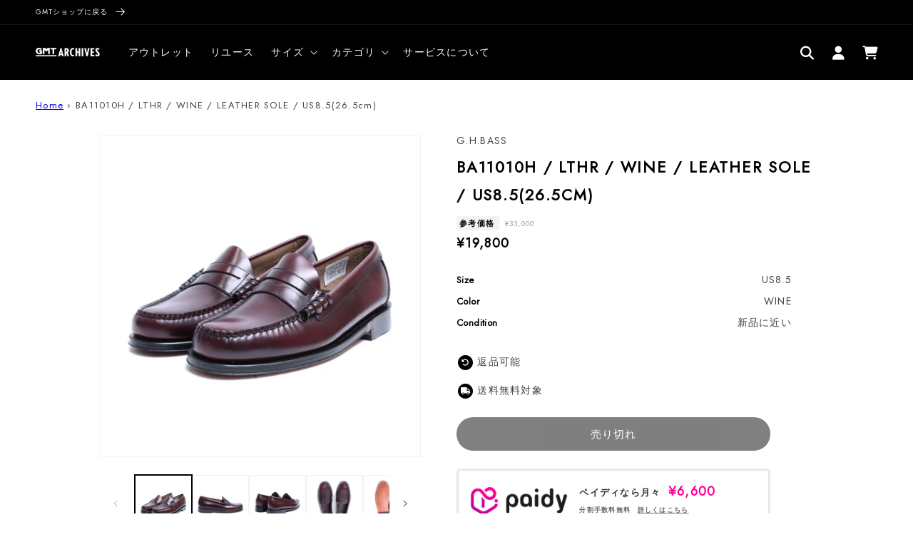

--- FILE ---
content_type: text/html; charset=utf-8
request_url: https://archive.gmt-tokyo.com/products/gmti0unt9379
body_size: 26407
content:
<!doctype html>
<html class="no-js" lang="ja">
  <head>
    <meta charset="utf-8">
    <meta http-equiv="X-UA-Compatible" content="IE=edge">
    <meta name="viewport" content="width=device-width,initial-scale=1">
    <meta name="theme-color" content="">
    <link rel="canonical" href="https://archive.gmt-tokyo.com/products/gmti0unt9379">
    <link rel="preconnect" href="https://cdn.shopify.com" crossorigin>

    <!-- google search console 認証タグ-->
<meta name="google-site-verification" content="Ylgdrh4B4UmDeEWoM8wTwC-ttkX226gzPqe5xV0b1ik" />
<link rel="icon" type="image/png" href="//archive.gmt-tokyo.com/cdn/shop/files/favicon_96x_df328f97-0226-4202-95dc-fa703f864874.webp?crop=center&height=32&v=1648522501&width=32"><link rel="preconnect" href="https://fonts.shopifycdn.com" crossorigin><link rel="preconnect" href="https://fonts.googleapis.com">
    <link rel="preconnect" href="https://fonts.gstatic.com" crossorigin>
    <link href="https://fonts.googleapis.com/css2?family=Jost&display=swap" rel="stylesheet">

    <title>
      BA11010H | WINE / LTHR / LEATHER SOLE / US8.5(26.5cm)｜ブランド公式リユース｜GMT ARCHIVES
 &ndash; GMT  ARCHIVES</title>

    
      <meta name="description" content="GMT ARCHIVESは、世界中のハイエンドシューズのリユース商品をブランド公式で取り扱うオンラインショップです。">
    

    

<meta property="og:site_name" content="GMT  ARCHIVES">
<meta property="og:url" content="https://archive.gmt-tokyo.com/products/gmti0unt9379">
<meta property="og:title" content="BA11010H | WINE / LTHR / LEATHER SOLE / US8.5(26.5cm)｜ブランド公式リユース｜GMT ARCHIVES">
<meta property="og:type" content="product">
<meta property="og:description" content="GMT ARCHIVESは、世界中のハイエンドシューズのリユース商品をブランド公式で取り扱うオンラインショップです。"><meta property="og:image" content="http://archive.gmt-tokyo.com/cdn/shop/files/GMTI0UNT9379_1_769a6823-f12f-47b9-8fd4-943338d938ca.jpg?v=1719468305">
  <meta property="og:image:secure_url" content="https://archive.gmt-tokyo.com/cdn/shop/files/GMTI0UNT9379_1_769a6823-f12f-47b9-8fd4-943338d938ca.jpg?v=1719468305">
  <meta property="og:image:width" content="3456">
  <meta property="og:image:height" content="3456"><meta property="og:price:amount" content="18,000">
  <meta property="og:price:currency" content="JPY"><meta name="twitter:card" content="summary_large_image">
<meta name="twitter:title" content="BA11010H | WINE / LTHR / LEATHER SOLE / US8.5(26.5cm)｜ブランド公式リユース｜GMT ARCHIVES">
<meta name="twitter:description" content="GMT ARCHIVESは、世界中のハイエンドシューズのリユース商品をブランド公式で取り扱うオンラインショップです。">


    <script src="//archive.gmt-tokyo.com/cdn/shop/t/21/assets/global.js?v=149496944046504657681681960770" defer="defer"></script>
    <script>window.performance && window.performance.mark && window.performance.mark('shopify.content_for_header.start');</script><meta name="google-site-verification" content="Gjt67aQlomDF1Wnu0nohu5X6dhhYFqAALrssM6CXSzw">
<meta id="shopify-digital-wallet" name="shopify-digital-wallet" content="/63146295529/digital_wallets/dialog">
<link rel="alternate" type="application/json+oembed" href="https://archive.gmt-tokyo.com/products/gmti0unt9379.oembed">
<script async="async" src="/checkouts/internal/preloads.js?locale=ja-JP"></script>
<script id="shopify-features" type="application/json">{"accessToken":"2951d826393fa4a7a33f747d8062975b","betas":["rich-media-storefront-analytics"],"domain":"archive.gmt-tokyo.com","predictiveSearch":false,"shopId":63146295529,"locale":"ja"}</script>
<script>var Shopify = Shopify || {};
Shopify.shop = "archive-gmt-live.myshopify.com";
Shopify.locale = "ja";
Shopify.currency = {"active":"JPY","rate":"1.0"};
Shopify.country = "JP";
Shopify.theme = {"name":"shopify-gmtshop-archive\/main","id":136679260393,"schema_name":"Dawn","schema_version":"7.0.1","theme_store_id":null,"role":"main"};
Shopify.theme.handle = "null";
Shopify.theme.style = {"id":null,"handle":null};
Shopify.cdnHost = "archive.gmt-tokyo.com/cdn";
Shopify.routes = Shopify.routes || {};
Shopify.routes.root = "/";</script>
<script type="module">!function(o){(o.Shopify=o.Shopify||{}).modules=!0}(window);</script>
<script>!function(o){function n(){var o=[];function n(){o.push(Array.prototype.slice.apply(arguments))}return n.q=o,n}var t=o.Shopify=o.Shopify||{};t.loadFeatures=n(),t.autoloadFeatures=n()}(window);</script>
<script id="shop-js-analytics" type="application/json">{"pageType":"product"}</script>
<script defer="defer" async type="module" src="//archive.gmt-tokyo.com/cdn/shopifycloud/shop-js/modules/v2/client.init-shop-cart-sync_CZKilf07.ja.esm.js"></script>
<script defer="defer" async type="module" src="//archive.gmt-tokyo.com/cdn/shopifycloud/shop-js/modules/v2/chunk.common_rlhnONO2.esm.js"></script>
<script type="module">
  await import("//archive.gmt-tokyo.com/cdn/shopifycloud/shop-js/modules/v2/client.init-shop-cart-sync_CZKilf07.ja.esm.js");
await import("//archive.gmt-tokyo.com/cdn/shopifycloud/shop-js/modules/v2/chunk.common_rlhnONO2.esm.js");

  window.Shopify.SignInWithShop?.initShopCartSync?.({"fedCMEnabled":true,"windoidEnabled":true});

</script>
<script>(function() {
  var isLoaded = false;
  function asyncLoad() {
    if (isLoaded) return;
    isLoaded = true;
    var urls = ["https:\/\/www.improvedcontactform.com\/icf.js?shop=archive-gmt-live.myshopify.com","\/\/cdn.shopify.com\/proxy\/7af22752e4a115e016ee60af2eb1ede9c3482cb18f5811921bba24d04c0c2b84\/api.kimonix.com\/kimonix_void_script.js?shop=archive-gmt-live.myshopify.com\u0026sp-cache-control=cHVibGljLCBtYXgtYWdlPTkwMA","\/\/cdn.shopify.com\/proxy\/4154e97070ce771e2a1f6968b5aee46b35e1f1481d8288b0e28f7fdc2df1e19c\/api.kimonix.com\/kimonix_analytics.js?shop=archive-gmt-live.myshopify.com\u0026sp-cache-control=cHVibGljLCBtYXgtYWdlPTkwMA"];
    for (var i = 0; i < urls.length; i++) {
      var s = document.createElement('script');
      s.type = 'text/javascript';
      s.async = true;
      s.src = urls[i];
      var x = document.getElementsByTagName('script')[0];
      x.parentNode.insertBefore(s, x);
    }
  };
  if(window.attachEvent) {
    window.attachEvent('onload', asyncLoad);
  } else {
    window.addEventListener('load', asyncLoad, false);
  }
})();</script>
<script id="__st">var __st={"a":63146295529,"offset":32400,"reqid":"e7760f0e-bc63-44ed-b1c3-d75d84d9c22a-1769021790","pageurl":"archive.gmt-tokyo.com\/products\/gmti0unt9379","u":"4c09d88c1a44","p":"product","rtyp":"product","rid":8244522090729};</script>
<script>window.ShopifyPaypalV4VisibilityTracking = true;</script>
<script id="captcha-bootstrap">!function(){'use strict';const t='contact',e='account',n='new_comment',o=[[t,t],['blogs',n],['comments',n],[t,'customer']],c=[[e,'customer_login'],[e,'guest_login'],[e,'recover_customer_password'],[e,'create_customer']],r=t=>t.map((([t,e])=>`form[action*='/${t}']:not([data-nocaptcha='true']) input[name='form_type'][value='${e}']`)).join(','),a=t=>()=>t?[...document.querySelectorAll(t)].map((t=>t.form)):[];function s(){const t=[...o],e=r(t);return a(e)}const i='password',u='form_key',d=['recaptcha-v3-token','g-recaptcha-response','h-captcha-response',i],f=()=>{try{return window.sessionStorage}catch{return}},m='__shopify_v',_=t=>t.elements[u];function p(t,e,n=!1){try{const o=window.sessionStorage,c=JSON.parse(o.getItem(e)),{data:r}=function(t){const{data:e,action:n}=t;return t[m]||n?{data:e,action:n}:{data:t,action:n}}(c);for(const[e,n]of Object.entries(r))t.elements[e]&&(t.elements[e].value=n);n&&o.removeItem(e)}catch(o){console.error('form repopulation failed',{error:o})}}const l='form_type',E='cptcha';function T(t){t.dataset[E]=!0}const w=window,h=w.document,L='Shopify',v='ce_forms',y='captcha';let A=!1;((t,e)=>{const n=(g='f06e6c50-85a8-45c8-87d0-21a2b65856fe',I='https://cdn.shopify.com/shopifycloud/storefront-forms-hcaptcha/ce_storefront_forms_captcha_hcaptcha.v1.5.2.iife.js',D={infoText:'hCaptchaによる保護',privacyText:'プライバシー',termsText:'利用規約'},(t,e,n)=>{const o=w[L][v],c=o.bindForm;if(c)return c(t,g,e,D).then(n);var r;o.q.push([[t,g,e,D],n]),r=I,A||(h.body.append(Object.assign(h.createElement('script'),{id:'captcha-provider',async:!0,src:r})),A=!0)});var g,I,D;w[L]=w[L]||{},w[L][v]=w[L][v]||{},w[L][v].q=[],w[L][y]=w[L][y]||{},w[L][y].protect=function(t,e){n(t,void 0,e),T(t)},Object.freeze(w[L][y]),function(t,e,n,w,h,L){const[v,y,A,g]=function(t,e,n){const i=e?o:[],u=t?c:[],d=[...i,...u],f=r(d),m=r(i),_=r(d.filter((([t,e])=>n.includes(e))));return[a(f),a(m),a(_),s()]}(w,h,L),I=t=>{const e=t.target;return e instanceof HTMLFormElement?e:e&&e.form},D=t=>v().includes(t);t.addEventListener('submit',(t=>{const e=I(t);if(!e)return;const n=D(e)&&!e.dataset.hcaptchaBound&&!e.dataset.recaptchaBound,o=_(e),c=g().includes(e)&&(!o||!o.value);(n||c)&&t.preventDefault(),c&&!n&&(function(t){try{if(!f())return;!function(t){const e=f();if(!e)return;const n=_(t);if(!n)return;const o=n.value;o&&e.removeItem(o)}(t);const e=Array.from(Array(32),(()=>Math.random().toString(36)[2])).join('');!function(t,e){_(t)||t.append(Object.assign(document.createElement('input'),{type:'hidden',name:u})),t.elements[u].value=e}(t,e),function(t,e){const n=f();if(!n)return;const o=[...t.querySelectorAll(`input[type='${i}']`)].map((({name:t})=>t)),c=[...d,...o],r={};for(const[a,s]of new FormData(t).entries())c.includes(a)||(r[a]=s);n.setItem(e,JSON.stringify({[m]:1,action:t.action,data:r}))}(t,e)}catch(e){console.error('failed to persist form',e)}}(e),e.submit())}));const S=(t,e)=>{t&&!t.dataset[E]&&(n(t,e.some((e=>e===t))),T(t))};for(const o of['focusin','change'])t.addEventListener(o,(t=>{const e=I(t);D(e)&&S(e,y())}));const B=e.get('form_key'),M=e.get(l),P=B&&M;t.addEventListener('DOMContentLoaded',(()=>{const t=y();if(P)for(const e of t)e.elements[l].value===M&&p(e,B);[...new Set([...A(),...v().filter((t=>'true'===t.dataset.shopifyCaptcha))])].forEach((e=>S(e,t)))}))}(h,new URLSearchParams(w.location.search),n,t,e,['guest_login'])})(!0,!0)}();</script>
<script integrity="sha256-4kQ18oKyAcykRKYeNunJcIwy7WH5gtpwJnB7kiuLZ1E=" data-source-attribution="shopify.loadfeatures" defer="defer" src="//archive.gmt-tokyo.com/cdn/shopifycloud/storefront/assets/storefront/load_feature-a0a9edcb.js" crossorigin="anonymous"></script>
<script data-source-attribution="shopify.dynamic_checkout.dynamic.init">var Shopify=Shopify||{};Shopify.PaymentButton=Shopify.PaymentButton||{isStorefrontPortableWallets:!0,init:function(){window.Shopify.PaymentButton.init=function(){};var t=document.createElement("script");t.src="https://archive.gmt-tokyo.com/cdn/shopifycloud/portable-wallets/latest/portable-wallets.ja.js",t.type="module",document.head.appendChild(t)}};
</script>
<script data-source-attribution="shopify.dynamic_checkout.buyer_consent">
  function portableWalletsHideBuyerConsent(e){var t=document.getElementById("shopify-buyer-consent"),n=document.getElementById("shopify-subscription-policy-button");t&&n&&(t.classList.add("hidden"),t.setAttribute("aria-hidden","true"),n.removeEventListener("click",e))}function portableWalletsShowBuyerConsent(e){var t=document.getElementById("shopify-buyer-consent"),n=document.getElementById("shopify-subscription-policy-button");t&&n&&(t.classList.remove("hidden"),t.removeAttribute("aria-hidden"),n.addEventListener("click",e))}window.Shopify?.PaymentButton&&(window.Shopify.PaymentButton.hideBuyerConsent=portableWalletsHideBuyerConsent,window.Shopify.PaymentButton.showBuyerConsent=portableWalletsShowBuyerConsent);
</script>
<script data-source-attribution="shopify.dynamic_checkout.cart.bootstrap">document.addEventListener("DOMContentLoaded",(function(){function t(){return document.querySelector("shopify-accelerated-checkout-cart, shopify-accelerated-checkout")}if(t())Shopify.PaymentButton.init();else{new MutationObserver((function(e,n){t()&&(Shopify.PaymentButton.init(),n.disconnect())})).observe(document.body,{childList:!0,subtree:!0})}}));
</script>
<script id="sections-script" data-sections="header,footer" defer="defer" src="//archive.gmt-tokyo.com/cdn/shop/t/21/compiled_assets/scripts.js?v=6186"></script>
<script>window.performance && window.performance.mark && window.performance.mark('shopify.content_for_header.end');</script>


    <style data-shopify>
      @font-face {
  font-family: Assistant;
  font-weight: 400;
  font-style: normal;
  font-display: swap;
  src: url("//archive.gmt-tokyo.com/cdn/fonts/assistant/assistant_n4.9120912a469cad1cc292572851508ca49d12e768.woff2") format("woff2"),
       url("//archive.gmt-tokyo.com/cdn/fonts/assistant/assistant_n4.6e9875ce64e0fefcd3f4446b7ec9036b3ddd2985.woff") format("woff");
}

      @font-face {
  font-family: Assistant;
  font-weight: 700;
  font-style: normal;
  font-display: swap;
  src: url("//archive.gmt-tokyo.com/cdn/fonts/assistant/assistant_n7.bf44452348ec8b8efa3aa3068825305886b1c83c.woff2") format("woff2"),
       url("//archive.gmt-tokyo.com/cdn/fonts/assistant/assistant_n7.0c887fee83f6b3bda822f1150b912c72da0f7b64.woff") format("woff");
}

      
      
      @font-face {
  font-family: Assistant;
  font-weight: 400;
  font-style: normal;
  font-display: swap;
  src: url("//archive.gmt-tokyo.com/cdn/fonts/assistant/assistant_n4.9120912a469cad1cc292572851508ca49d12e768.woff2") format("woff2"),
       url("//archive.gmt-tokyo.com/cdn/fonts/assistant/assistant_n4.6e9875ce64e0fefcd3f4446b7ec9036b3ddd2985.woff") format("woff");
}


      :root {
        --font-body-family: Assistant, sans-serif;
        --font-body-style: normal;
        --font-body-weight: 400;
        --font-body-weight-bold: 700;

        --font-heading-family: Assistant, sans-serif;
        --font-heading-style: normal;
        --font-heading-weight: 400;

        --font-body-scale: 1.0;
        --font-heading-scale: 1.0;

        --color-base-text: 0, 0, 0;
        --color-shadow: 0, 0, 0;
        --color-base-background-1: 255, 255, 255;
        --color-base-background-2: 243, 243, 243;
        --color-base-solid-button-labels: 255, 255, 255;
        --color-base-outline-button-labels: 0, 0, 0;
        --color-base-accent-1: 0, 0, 0;
        --color-base-accent-2: 255, 255, 255;
        --payment-terms-background-color: #ffffff;

        --gradient-base-background-1: #ffffff;
        --gradient-base-background-2: #f3f3f3;
        --gradient-base-accent-1: #000000;
        --gradient-base-accent-2: #ffffff;

        --media-padding: px;
        --media-border-opacity: 0.05;
        --media-border-width: 1px;
        --media-radius: 0px;
        --media-shadow-opacity: 0.0;
        --media-shadow-horizontal-offset: 0px;
        --media-shadow-vertical-offset: 4px;
        --media-shadow-blur-radius: 5px;
        --media-shadow-visible: 0;

        --page-width: 130rem;
        --page-width-margin: 0rem;

        --product-card-image-padding: 0.0rem;
        --product-card-corner-radius: 0.0rem;
        --product-card-text-alignment: left;
        --product-card-border-width: 0.0rem;
        --product-card-border-opacity: 0.1;
        --product-card-shadow-opacity: 0.0;
        --product-card-shadow-visible: 0;
        --product-card-shadow-horizontal-offset: 0.0rem;
        --product-card-shadow-vertical-offset: 0.4rem;
        --product-card-shadow-blur-radius: 0.5rem;

        --collection-card-image-padding: 0.0rem;
        --collection-card-corner-radius: 0.0rem;
        --collection-card-text-alignment: left;
        --collection-card-border-width: 0.0rem;
        --collection-card-border-opacity: 0.1;
        --collection-card-shadow-opacity: 0.0;
        --collection-card-shadow-visible: 0;
        --collection-card-shadow-horizontal-offset: 0.0rem;
        --collection-card-shadow-vertical-offset: 0.4rem;
        --collection-card-shadow-blur-radius: 0.5rem;

        --blog-card-image-padding: 0.0rem;
        --blog-card-corner-radius: 0.0rem;
        --blog-card-text-alignment: left;
        --blog-card-border-width: 0.0rem;
        --blog-card-border-opacity: 0.1;
        --blog-card-shadow-opacity: 0.0;
        --blog-card-shadow-visible: 0;
        --blog-card-shadow-horizontal-offset: 0.0rem;
        --blog-card-shadow-vertical-offset: 0.4rem;
        --blog-card-shadow-blur-radius: 0.5rem;

        --badge-corner-radius: 4.0rem;

        --popup-border-width: 1px;
        --popup-border-opacity: 0.1;
        --popup-corner-radius: 0px;
        --popup-shadow-opacity: 0.0;
        --popup-shadow-horizontal-offset: 0px;
        --popup-shadow-vertical-offset: 4px;
        --popup-shadow-blur-radius: 5px;

        --drawer-border-width: 1px;
        --drawer-border-opacity: 0.1;
        --drawer-shadow-opacity: 0.0;
        --drawer-shadow-horizontal-offset: 0px;
        --drawer-shadow-vertical-offset: 4px;
        --drawer-shadow-blur-radius: 5px;

        --spacing-sections-desktop: 0px;
        --spacing-sections-mobile: 0px;

        --grid-desktop-vertical-spacing: 8px;
        --grid-desktop-horizontal-spacing: 8px;
        --grid-mobile-vertical-spacing: 4px;
        --grid-mobile-horizontal-spacing: 4px;

        --text-boxes-border-opacity: 0.1;
        --text-boxes-border-width: 0px;
        --text-boxes-radius: 0px;
        --text-boxes-shadow-opacity: 0.0;
        --text-boxes-shadow-visible: 0;
        --text-boxes-shadow-horizontal-offset: 0px;
        --text-boxes-shadow-vertical-offset: 4px;
        --text-boxes-shadow-blur-radius: 5px;

        --buttons-radius: 0px;
        --buttons-radius-outset: 0px;
        --buttons-border-width: 1px;
        --buttons-border-opacity: 1.0;
        --buttons-shadow-opacity: 0.0;
        --buttons-shadow-visible: 0;
        --buttons-shadow-horizontal-offset: 0px;
        --buttons-shadow-vertical-offset: 4px;
        --buttons-shadow-blur-radius: 5px;
        --buttons-border-offset: 0px;

        --inputs-radius: 0px;
        --inputs-border-width: 1px;
        --inputs-border-opacity: 0.55;
        --inputs-shadow-opacity: 0.0;
        --inputs-shadow-horizontal-offset: 0px;
        --inputs-margin-offset: 0px;
        --inputs-shadow-vertical-offset: 4px;
        --inputs-shadow-blur-radius: 5px;
        --inputs-radius-outset: 0px;

        --variant-pills-radius: 40px;
        --variant-pills-border-width: 1px;
        --variant-pills-border-opacity: 0.55;
        --variant-pills-shadow-opacity: 0.0;
        --variant-pills-shadow-horizontal-offset: 0px;
        --variant-pills-shadow-vertical-offset: 4px;
        --variant-pills-shadow-blur-radius: 5px;
      }

      *,
      *::before,
      *::after {
        box-sizing: inherit;
      }

      html {
        box-sizing: border-box;
        font-size: calc(var(--font-body-scale) * 62.5%);
        height: 100%;
      }

      body {
        display: grid;
        grid-template-rows: auto auto 1fr auto;
        grid-template-columns: 100%;
        min-height: 100%;
        margin: 0;
        font-size: 1.5rem;
        letter-spacing: 0.06rem;
        line-height: calc(1 + 0.8 / var(--font-body-scale));
        font-family: var(--font-body-family);
        font-style: var(--font-body-style);
        font-weight: var(--font-body-weight);
      }

      @media screen and (min-width: 750px) {
        body {
          font-size: 1.6rem;
        }
      }
    </style>

    <link href="//archive.gmt-tokyo.com/cdn/shop/t/21/assets/custom-vars.css?v=34330998181461710451681960776" rel="stylesheet" type="text/css" media="all" />
    <link href="//archive.gmt-tokyo.com/cdn/shop/t/21/assets/base.css?v=41620771033079434171715853828" rel="stylesheet" type="text/css" media="all" />
    <link href="//archive.gmt-tokyo.com/cdn/shop/t/21/assets/custom.css?v=141646477265046817231681960773" rel="stylesheet" type="text/css" media="all" />
<link rel="preload" as="font" href="//archive.gmt-tokyo.com/cdn/fonts/assistant/assistant_n4.9120912a469cad1cc292572851508ca49d12e768.woff2" type="font/woff2" crossorigin><link rel="preload" as="font" href="//archive.gmt-tokyo.com/cdn/fonts/assistant/assistant_n4.9120912a469cad1cc292572851508ca49d12e768.woff2" type="font/woff2" crossorigin><link rel="stylesheet" href="https://cdn.jsdelivr.net/npm/swiper@8/swiper-bundle.min.css" />
    <link rel="stylesheet" href="https://cdnjs.cloudflare.com/ajax/libs/font-awesome/6.2.1/css/all.min.css" crossorigin="anonymous" referrerpolicy="no-referrer" />

    <script>document.documentElement.className = document.documentElement.className.replace('no-js', 'js');
    if (Shopify.designMode) {
      document.documentElement.classList.add('shopify-design-mode');
    }
    </script>
  <link href="https://monorail-edge.shopifysvc.com" rel="dns-prefetch">
<script>(function(){if ("sendBeacon" in navigator && "performance" in window) {try {var session_token_from_headers = performance.getEntriesByType('navigation')[0].serverTiming.find(x => x.name == '_s').description;} catch {var session_token_from_headers = undefined;}var session_cookie_matches = document.cookie.match(/_shopify_s=([^;]*)/);var session_token_from_cookie = session_cookie_matches && session_cookie_matches.length === 2 ? session_cookie_matches[1] : "";var session_token = session_token_from_headers || session_token_from_cookie || "";function handle_abandonment_event(e) {var entries = performance.getEntries().filter(function(entry) {return /monorail-edge.shopifysvc.com/.test(entry.name);});if (!window.abandonment_tracked && entries.length === 0) {window.abandonment_tracked = true;var currentMs = Date.now();var navigation_start = performance.timing.navigationStart;var payload = {shop_id: 63146295529,url: window.location.href,navigation_start,duration: currentMs - navigation_start,session_token,page_type: "product"};window.navigator.sendBeacon("https://monorail-edge.shopifysvc.com/v1/produce", JSON.stringify({schema_id: "online_store_buyer_site_abandonment/1.1",payload: payload,metadata: {event_created_at_ms: currentMs,event_sent_at_ms: currentMs}}));}}window.addEventListener('pagehide', handle_abandonment_event);}}());</script>
<script id="web-pixels-manager-setup">(function e(e,d,r,n,o){if(void 0===o&&(o={}),!Boolean(null===(a=null===(i=window.Shopify)||void 0===i?void 0:i.analytics)||void 0===a?void 0:a.replayQueue)){var i,a;window.Shopify=window.Shopify||{};var t=window.Shopify;t.analytics=t.analytics||{};var s=t.analytics;s.replayQueue=[],s.publish=function(e,d,r){return s.replayQueue.push([e,d,r]),!0};try{self.performance.mark("wpm:start")}catch(e){}var l=function(){var e={modern:/Edge?\/(1{2}[4-9]|1[2-9]\d|[2-9]\d{2}|\d{4,})\.\d+(\.\d+|)|Firefox\/(1{2}[4-9]|1[2-9]\d|[2-9]\d{2}|\d{4,})\.\d+(\.\d+|)|Chrom(ium|e)\/(9{2}|\d{3,})\.\d+(\.\d+|)|(Maci|X1{2}).+ Version\/(15\.\d+|(1[6-9]|[2-9]\d|\d{3,})\.\d+)([,.]\d+|)( \(\w+\)|)( Mobile\/\w+|) Safari\/|Chrome.+OPR\/(9{2}|\d{3,})\.\d+\.\d+|(CPU[ +]OS|iPhone[ +]OS|CPU[ +]iPhone|CPU IPhone OS|CPU iPad OS)[ +]+(15[._]\d+|(1[6-9]|[2-9]\d|\d{3,})[._]\d+)([._]\d+|)|Android:?[ /-](13[3-9]|1[4-9]\d|[2-9]\d{2}|\d{4,})(\.\d+|)(\.\d+|)|Android.+Firefox\/(13[5-9]|1[4-9]\d|[2-9]\d{2}|\d{4,})\.\d+(\.\d+|)|Android.+Chrom(ium|e)\/(13[3-9]|1[4-9]\d|[2-9]\d{2}|\d{4,})\.\d+(\.\d+|)|SamsungBrowser\/([2-9]\d|\d{3,})\.\d+/,legacy:/Edge?\/(1[6-9]|[2-9]\d|\d{3,})\.\d+(\.\d+|)|Firefox\/(5[4-9]|[6-9]\d|\d{3,})\.\d+(\.\d+|)|Chrom(ium|e)\/(5[1-9]|[6-9]\d|\d{3,})\.\d+(\.\d+|)([\d.]+$|.*Safari\/(?![\d.]+ Edge\/[\d.]+$))|(Maci|X1{2}).+ Version\/(10\.\d+|(1[1-9]|[2-9]\d|\d{3,})\.\d+)([,.]\d+|)( \(\w+\)|)( Mobile\/\w+|) Safari\/|Chrome.+OPR\/(3[89]|[4-9]\d|\d{3,})\.\d+\.\d+|(CPU[ +]OS|iPhone[ +]OS|CPU[ +]iPhone|CPU IPhone OS|CPU iPad OS)[ +]+(10[._]\d+|(1[1-9]|[2-9]\d|\d{3,})[._]\d+)([._]\d+|)|Android:?[ /-](13[3-9]|1[4-9]\d|[2-9]\d{2}|\d{4,})(\.\d+|)(\.\d+|)|Mobile Safari.+OPR\/([89]\d|\d{3,})\.\d+\.\d+|Android.+Firefox\/(13[5-9]|1[4-9]\d|[2-9]\d{2}|\d{4,})\.\d+(\.\d+|)|Android.+Chrom(ium|e)\/(13[3-9]|1[4-9]\d|[2-9]\d{2}|\d{4,})\.\d+(\.\d+|)|Android.+(UC? ?Browser|UCWEB|U3)[ /]?(15\.([5-9]|\d{2,})|(1[6-9]|[2-9]\d|\d{3,})\.\d+)\.\d+|SamsungBrowser\/(5\.\d+|([6-9]|\d{2,})\.\d+)|Android.+MQ{2}Browser\/(14(\.(9|\d{2,})|)|(1[5-9]|[2-9]\d|\d{3,})(\.\d+|))(\.\d+|)|K[Aa][Ii]OS\/(3\.\d+|([4-9]|\d{2,})\.\d+)(\.\d+|)/},d=e.modern,r=e.legacy,n=navigator.userAgent;return n.match(d)?"modern":n.match(r)?"legacy":"unknown"}(),u="modern"===l?"modern":"legacy",c=(null!=n?n:{modern:"",legacy:""})[u],f=function(e){return[e.baseUrl,"/wpm","/b",e.hashVersion,"modern"===e.buildTarget?"m":"l",".js"].join("")}({baseUrl:d,hashVersion:r,buildTarget:u}),m=function(e){var d=e.version,r=e.bundleTarget,n=e.surface,o=e.pageUrl,i=e.monorailEndpoint;return{emit:function(e){var a=e.status,t=e.errorMsg,s=(new Date).getTime(),l=JSON.stringify({metadata:{event_sent_at_ms:s},events:[{schema_id:"web_pixels_manager_load/3.1",payload:{version:d,bundle_target:r,page_url:o,status:a,surface:n,error_msg:t},metadata:{event_created_at_ms:s}}]});if(!i)return console&&console.warn&&console.warn("[Web Pixels Manager] No Monorail endpoint provided, skipping logging."),!1;try{return self.navigator.sendBeacon.bind(self.navigator)(i,l)}catch(e){}var u=new XMLHttpRequest;try{return u.open("POST",i,!0),u.setRequestHeader("Content-Type","text/plain"),u.send(l),!0}catch(e){return console&&console.warn&&console.warn("[Web Pixels Manager] Got an unhandled error while logging to Monorail."),!1}}}}({version:r,bundleTarget:l,surface:e.surface,pageUrl:self.location.href,monorailEndpoint:e.monorailEndpoint});try{o.browserTarget=l,function(e){var d=e.src,r=e.async,n=void 0===r||r,o=e.onload,i=e.onerror,a=e.sri,t=e.scriptDataAttributes,s=void 0===t?{}:t,l=document.createElement("script"),u=document.querySelector("head"),c=document.querySelector("body");if(l.async=n,l.src=d,a&&(l.integrity=a,l.crossOrigin="anonymous"),s)for(var f in s)if(Object.prototype.hasOwnProperty.call(s,f))try{l.dataset[f]=s[f]}catch(e){}if(o&&l.addEventListener("load",o),i&&l.addEventListener("error",i),u)u.appendChild(l);else{if(!c)throw new Error("Did not find a head or body element to append the script");c.appendChild(l)}}({src:f,async:!0,onload:function(){if(!function(){var e,d;return Boolean(null===(d=null===(e=window.Shopify)||void 0===e?void 0:e.analytics)||void 0===d?void 0:d.initialized)}()){var d=window.webPixelsManager.init(e)||void 0;if(d){var r=window.Shopify.analytics;r.replayQueue.forEach((function(e){var r=e[0],n=e[1],o=e[2];d.publishCustomEvent(r,n,o)})),r.replayQueue=[],r.publish=d.publishCustomEvent,r.visitor=d.visitor,r.initialized=!0}}},onerror:function(){return m.emit({status:"failed",errorMsg:"".concat(f," has failed to load")})},sri:function(e){var d=/^sha384-[A-Za-z0-9+/=]+$/;return"string"==typeof e&&d.test(e)}(c)?c:"",scriptDataAttributes:o}),m.emit({status:"loading"})}catch(e){m.emit({status:"failed",errorMsg:(null==e?void 0:e.message)||"Unknown error"})}}})({shopId: 63146295529,storefrontBaseUrl: "https://archive.gmt-tokyo.com",extensionsBaseUrl: "https://extensions.shopifycdn.com/cdn/shopifycloud/web-pixels-manager",monorailEndpoint: "https://monorail-edge.shopifysvc.com/unstable/produce_batch",surface: "storefront-renderer",enabledBetaFlags: ["2dca8a86"],webPixelsConfigList: [{"id":"460030185","configuration":"{\"config\":\"{\\\"pixel_id\\\":\\\"G-K4DHDX1LW1\\\",\\\"target_country\\\":\\\"JP\\\",\\\"gtag_events\\\":[{\\\"type\\\":\\\"begin_checkout\\\",\\\"action_label\\\":\\\"G-K4DHDX1LW1\\\"},{\\\"type\\\":\\\"search\\\",\\\"action_label\\\":\\\"G-K4DHDX1LW1\\\"},{\\\"type\\\":\\\"view_item\\\",\\\"action_label\\\":[\\\"G-K4DHDX1LW1\\\",\\\"MC-SYPC60CNHE\\\"]},{\\\"type\\\":\\\"purchase\\\",\\\"action_label\\\":[\\\"G-K4DHDX1LW1\\\",\\\"MC-SYPC60CNHE\\\"]},{\\\"type\\\":\\\"page_view\\\",\\\"action_label\\\":[\\\"G-K4DHDX1LW1\\\",\\\"MC-SYPC60CNHE\\\"]},{\\\"type\\\":\\\"add_payment_info\\\",\\\"action_label\\\":\\\"G-K4DHDX1LW1\\\"},{\\\"type\\\":\\\"add_to_cart\\\",\\\"action_label\\\":\\\"G-K4DHDX1LW1\\\"}],\\\"enable_monitoring_mode\\\":false}\"}","eventPayloadVersion":"v1","runtimeContext":"OPEN","scriptVersion":"b2a88bafab3e21179ed38636efcd8a93","type":"APP","apiClientId":1780363,"privacyPurposes":[],"dataSharingAdjustments":{"protectedCustomerApprovalScopes":["read_customer_address","read_customer_email","read_customer_name","read_customer_personal_data","read_customer_phone"]}},{"id":"shopify-app-pixel","configuration":"{}","eventPayloadVersion":"v1","runtimeContext":"STRICT","scriptVersion":"0450","apiClientId":"shopify-pixel","type":"APP","privacyPurposes":["ANALYTICS","MARKETING"]},{"id":"shopify-custom-pixel","eventPayloadVersion":"v1","runtimeContext":"LAX","scriptVersion":"0450","apiClientId":"shopify-pixel","type":"CUSTOM","privacyPurposes":["ANALYTICS","MARKETING"]}],isMerchantRequest: false,initData: {"shop":{"name":"GMT  ARCHIVES","paymentSettings":{"currencyCode":"JPY"},"myshopifyDomain":"archive-gmt-live.myshopify.com","countryCode":"JP","storefrontUrl":"https:\/\/archive.gmt-tokyo.com"},"customer":null,"cart":null,"checkout":null,"productVariants":[{"price":{"amount":18000.0,"currencyCode":"JPY"},"product":{"title":"BA11010H \/ LTHR \/ WINE \/ LEATHER SOLE \/ US8.5(26.5cm)","vendor":"G.H.BASS","id":"8244522090729","untranslatedTitle":"BA11010H \/ LTHR \/ WINE \/ LEATHER SOLE \/ US8.5(26.5cm)","url":"\/products\/gmti0unt9379","type":"MEN"},"id":"45985276494057","image":{"src":"\/\/archive.gmt-tokyo.com\/cdn\/shop\/files\/GMTI0UNT9379_1_769a6823-f12f-47b9-8fd4-943338d938ca.jpg?v=1719468305"},"sku":"GMTI0UNT9379","title":"US8.5 \/ WINE \/ 新品に近い","untranslatedTitle":"US8.5 \/ WINE \/ 新品に近い"}],"purchasingCompany":null},},"https://archive.gmt-tokyo.com/cdn","fcfee988w5aeb613cpc8e4bc33m6693e112",{"modern":"","legacy":""},{"shopId":"63146295529","storefrontBaseUrl":"https:\/\/archive.gmt-tokyo.com","extensionBaseUrl":"https:\/\/extensions.shopifycdn.com\/cdn\/shopifycloud\/web-pixels-manager","surface":"storefront-renderer","enabledBetaFlags":"[\"2dca8a86\"]","isMerchantRequest":"false","hashVersion":"fcfee988w5aeb613cpc8e4bc33m6693e112","publish":"custom","events":"[[\"page_viewed\",{}],[\"product_viewed\",{\"productVariant\":{\"price\":{\"amount\":18000.0,\"currencyCode\":\"JPY\"},\"product\":{\"title\":\"BA11010H \/ LTHR \/ WINE \/ LEATHER SOLE \/ US8.5(26.5cm)\",\"vendor\":\"G.H.BASS\",\"id\":\"8244522090729\",\"untranslatedTitle\":\"BA11010H \/ LTHR \/ WINE \/ LEATHER SOLE \/ US8.5(26.5cm)\",\"url\":\"\/products\/gmti0unt9379\",\"type\":\"MEN\"},\"id\":\"45985276494057\",\"image\":{\"src\":\"\/\/archive.gmt-tokyo.com\/cdn\/shop\/files\/GMTI0UNT9379_1_769a6823-f12f-47b9-8fd4-943338d938ca.jpg?v=1719468305\"},\"sku\":\"GMTI0UNT9379\",\"title\":\"US8.5 \/ WINE \/ 新品に近い\",\"untranslatedTitle\":\"US8.5 \/ WINE \/ 新品に近い\"}}]]"});</script><script>
  window.ShopifyAnalytics = window.ShopifyAnalytics || {};
  window.ShopifyAnalytics.meta = window.ShopifyAnalytics.meta || {};
  window.ShopifyAnalytics.meta.currency = 'JPY';
  var meta = {"product":{"id":8244522090729,"gid":"gid:\/\/shopify\/Product\/8244522090729","vendor":"G.H.BASS","type":"MEN","handle":"gmti0unt9379","variants":[{"id":45985276494057,"price":1800000,"name":"BA11010H \/ LTHR \/ WINE \/ LEATHER SOLE \/ US8.5(26.5cm) - US8.5 \/ WINE \/ 新品に近い","public_title":"US8.5 \/ WINE \/ 新品に近い","sku":"GMTI0UNT9379"}],"remote":false},"page":{"pageType":"product","resourceType":"product","resourceId":8244522090729,"requestId":"e7760f0e-bc63-44ed-b1c3-d75d84d9c22a-1769021790"}};
  for (var attr in meta) {
    window.ShopifyAnalytics.meta[attr] = meta[attr];
  }
</script>
<script class="analytics">
  (function () {
    var customDocumentWrite = function(content) {
      var jquery = null;

      if (window.jQuery) {
        jquery = window.jQuery;
      } else if (window.Checkout && window.Checkout.$) {
        jquery = window.Checkout.$;
      }

      if (jquery) {
        jquery('body').append(content);
      }
    };

    var hasLoggedConversion = function(token) {
      if (token) {
        return document.cookie.indexOf('loggedConversion=' + token) !== -1;
      }
      return false;
    }

    var setCookieIfConversion = function(token) {
      if (token) {
        var twoMonthsFromNow = new Date(Date.now());
        twoMonthsFromNow.setMonth(twoMonthsFromNow.getMonth() + 2);

        document.cookie = 'loggedConversion=' + token + '; expires=' + twoMonthsFromNow;
      }
    }

    var trekkie = window.ShopifyAnalytics.lib = window.trekkie = window.trekkie || [];
    if (trekkie.integrations) {
      return;
    }
    trekkie.methods = [
      'identify',
      'page',
      'ready',
      'track',
      'trackForm',
      'trackLink'
    ];
    trekkie.factory = function(method) {
      return function() {
        var args = Array.prototype.slice.call(arguments);
        args.unshift(method);
        trekkie.push(args);
        return trekkie;
      };
    };
    for (var i = 0; i < trekkie.methods.length; i++) {
      var key = trekkie.methods[i];
      trekkie[key] = trekkie.factory(key);
    }
    trekkie.load = function(config) {
      trekkie.config = config || {};
      trekkie.config.initialDocumentCookie = document.cookie;
      var first = document.getElementsByTagName('script')[0];
      var script = document.createElement('script');
      script.type = 'text/javascript';
      script.onerror = function(e) {
        var scriptFallback = document.createElement('script');
        scriptFallback.type = 'text/javascript';
        scriptFallback.onerror = function(error) {
                var Monorail = {
      produce: function produce(monorailDomain, schemaId, payload) {
        var currentMs = new Date().getTime();
        var event = {
          schema_id: schemaId,
          payload: payload,
          metadata: {
            event_created_at_ms: currentMs,
            event_sent_at_ms: currentMs
          }
        };
        return Monorail.sendRequest("https://" + monorailDomain + "/v1/produce", JSON.stringify(event));
      },
      sendRequest: function sendRequest(endpointUrl, payload) {
        // Try the sendBeacon API
        if (window && window.navigator && typeof window.navigator.sendBeacon === 'function' && typeof window.Blob === 'function' && !Monorail.isIos12()) {
          var blobData = new window.Blob([payload], {
            type: 'text/plain'
          });

          if (window.navigator.sendBeacon(endpointUrl, blobData)) {
            return true;
          } // sendBeacon was not successful

        } // XHR beacon

        var xhr = new XMLHttpRequest();

        try {
          xhr.open('POST', endpointUrl);
          xhr.setRequestHeader('Content-Type', 'text/plain');
          xhr.send(payload);
        } catch (e) {
          console.log(e);
        }

        return false;
      },
      isIos12: function isIos12() {
        return window.navigator.userAgent.lastIndexOf('iPhone; CPU iPhone OS 12_') !== -1 || window.navigator.userAgent.lastIndexOf('iPad; CPU OS 12_') !== -1;
      }
    };
    Monorail.produce('monorail-edge.shopifysvc.com',
      'trekkie_storefront_load_errors/1.1',
      {shop_id: 63146295529,
      theme_id: 136679260393,
      app_name: "storefront",
      context_url: window.location.href,
      source_url: "//archive.gmt-tokyo.com/cdn/s/trekkie.storefront.cd680fe47e6c39ca5d5df5f0a32d569bc48c0f27.min.js"});

        };
        scriptFallback.async = true;
        scriptFallback.src = '//archive.gmt-tokyo.com/cdn/s/trekkie.storefront.cd680fe47e6c39ca5d5df5f0a32d569bc48c0f27.min.js';
        first.parentNode.insertBefore(scriptFallback, first);
      };
      script.async = true;
      script.src = '//archive.gmt-tokyo.com/cdn/s/trekkie.storefront.cd680fe47e6c39ca5d5df5f0a32d569bc48c0f27.min.js';
      first.parentNode.insertBefore(script, first);
    };
    trekkie.load(
      {"Trekkie":{"appName":"storefront","development":false,"defaultAttributes":{"shopId":63146295529,"isMerchantRequest":null,"themeId":136679260393,"themeCityHash":"15134406280099139816","contentLanguage":"ja","currency":"JPY","eventMetadataId":"2235cb9f-a4fa-459c-8d3a-adc429a234c1"},"isServerSideCookieWritingEnabled":true,"monorailRegion":"shop_domain","enabledBetaFlags":["65f19447"]},"Session Attribution":{},"S2S":{"facebookCapiEnabled":true,"source":"trekkie-storefront-renderer","apiClientId":580111}}
    );

    var loaded = false;
    trekkie.ready(function() {
      if (loaded) return;
      loaded = true;

      window.ShopifyAnalytics.lib = window.trekkie;

      var originalDocumentWrite = document.write;
      document.write = customDocumentWrite;
      try { window.ShopifyAnalytics.merchantGoogleAnalytics.call(this); } catch(error) {};
      document.write = originalDocumentWrite;

      window.ShopifyAnalytics.lib.page(null,{"pageType":"product","resourceType":"product","resourceId":8244522090729,"requestId":"e7760f0e-bc63-44ed-b1c3-d75d84d9c22a-1769021790","shopifyEmitted":true});

      var match = window.location.pathname.match(/checkouts\/(.+)\/(thank_you|post_purchase)/)
      var token = match? match[1]: undefined;
      if (!hasLoggedConversion(token)) {
        setCookieIfConversion(token);
        window.ShopifyAnalytics.lib.track("Viewed Product",{"currency":"JPY","variantId":45985276494057,"productId":8244522090729,"productGid":"gid:\/\/shopify\/Product\/8244522090729","name":"BA11010H \/ LTHR \/ WINE \/ LEATHER SOLE \/ US8.5(26.5cm) - US8.5 \/ WINE \/ 新品に近い","price":"18000","sku":"GMTI0UNT9379","brand":"G.H.BASS","variant":"US8.5 \/ WINE \/ 新品に近い","category":"MEN","nonInteraction":true,"remote":false},undefined,undefined,{"shopifyEmitted":true});
      window.ShopifyAnalytics.lib.track("monorail:\/\/trekkie_storefront_viewed_product\/1.1",{"currency":"JPY","variantId":45985276494057,"productId":8244522090729,"productGid":"gid:\/\/shopify\/Product\/8244522090729","name":"BA11010H \/ LTHR \/ WINE \/ LEATHER SOLE \/ US8.5(26.5cm) - US8.5 \/ WINE \/ 新品に近い","price":"18000","sku":"GMTI0UNT9379","brand":"G.H.BASS","variant":"US8.5 \/ WINE \/ 新品に近い","category":"MEN","nonInteraction":true,"remote":false,"referer":"https:\/\/archive.gmt-tokyo.com\/products\/gmti0unt9379"});
      }
    });


        var eventsListenerScript = document.createElement('script');
        eventsListenerScript.async = true;
        eventsListenerScript.src = "//archive.gmt-tokyo.com/cdn/shopifycloud/storefront/assets/shop_events_listener-3da45d37.js";
        document.getElementsByTagName('head')[0].appendChild(eventsListenerScript);

})();</script>
<script
  defer
  src="https://archive.gmt-tokyo.com/cdn/shopifycloud/perf-kit/shopify-perf-kit-3.0.4.min.js"
  data-application="storefront-renderer"
  data-shop-id="63146295529"
  data-render-region="gcp-us-central1"
  data-page-type="product"
  data-theme-instance-id="136679260393"
  data-theme-name="Dawn"
  data-theme-version="7.0.1"
  data-monorail-region="shop_domain"
  data-resource-timing-sampling-rate="10"
  data-shs="true"
  data-shs-beacon="true"
  data-shs-export-with-fetch="true"
  data-shs-logs-sample-rate="1"
  data-shs-beacon-endpoint="https://archive.gmt-tokyo.com/api/collect"
></script>
</head>

  <body class="gradient">
    <a class="skip-to-content-link button visually-hidden" href="#MainContent">
      コンテンツに進む
    </a><div id="shopify-section-popup" class="shopify-section">






<link href="//archive.gmt-tokyo.com/cdn/shop/t/21/assets/component-popup.css?v=61321335713249697441695606104" rel="stylesheet" type="text/css" media="all" />



<style type="text/css">
  .NewsletterPopup {
    background-color: #f5f5f5;
    color: #121212;
  }
  .NewsletterPopup.invisible{
    display: none;
  }
</style>

<script src="//ajax.googleapis.com/ajax/libs/jquery/3.6.0/jquery.min.js" type="text/javascript"></script>
<script src="//cdnjs.cloudflare.com/ajax/libs/jquery-cookie/1.4.1/jquery.cookie.min.js" type="text/javascript"></script>
<script type="text/javascript">
  $(function(){
    popupCount = $.cookie('popupCount');
    if(popupCount == null) popupCount = 0;
    $(".NewsletterPopup").hide();
    if(popupCount >= 3){
      $(".NewsletterPopup").hide();
    }else {
      setTimeout(function(){
        $(".NewsletterPopup").show();
        $('.NewsletterPopup').removeClass('invisible');
      },1000);
    }
    $(".NewsletterPopup button").click(function(){
      $(".NewsletterPopup").fadeOut();
    });
    popupCount = ++popupCount;
    $.cookie('popupCount',popupCount, { expires: 30,path: '/' });
  });
</script>

<style> #shopify-section-popup .NewsletterPopup__Content {text-align: left; font-size: 12px;} #shopify-section-popup .NewsletterPopup__Heading {font-size: 18px; font-weight: 600;} #shopify-section-popup .collection__view-all a:not(.link) {margin-top: 1.6rem; text-decoration-line: none;} #shopify-section-popup .NewsletterPopup {border: 1px #cccccc solid;} </style></div>
    <div id="shopify-section-announcement-bar" class="shopify-section"><div class="announcement-bar color-accent-1 gradient" role="region" aria-label="告知" ><a href="https://www.gmt-tokyo.com/" class="announcement-bar__link link link--text focus-inset animate-arrow"><div class="page-width">
                <p class="announcement-bar__message left h5">
                  GMTショップに戻る
<svg viewBox="0 0 14 10" fill="none" aria-hidden="true" focusable="false" role="presentation" class="icon icon-arrow" xmlns="http://www.w3.org/2000/svg">
  <path fill-rule="evenodd" clip-rule="evenodd" d="M8.537.808a.5.5 0 01.817-.162l4 4a.5.5 0 010 .708l-4 4a.5.5 0 11-.708-.708L11.793 5.5H1a.5.5 0 010-1h10.793L8.646 1.354a.5.5 0 01-.109-.546z" fill="currentColor">
</svg>

</p>
              </div></a></div>
</div>
    <div id="shopify-section-header" class="shopify-section section-header"><link rel="stylesheet" href="//archive.gmt-tokyo.com/cdn/shop/t/21/assets/component-list-menu.css?v=21916308546470477461681960774" media="print" onload="this.media='all'">
<link rel="stylesheet" href="//archive.gmt-tokyo.com/cdn/shop/t/21/assets/component-search.css?v=96455689198851321781681960774" media="print" onload="this.media='all'">
<link rel="stylesheet" href="//archive.gmt-tokyo.com/cdn/shop/t/21/assets/component-menu-drawer.css?v=166852291662485445781681960775" media="print" onload="this.media='all'">
<link rel="stylesheet" href="//archive.gmt-tokyo.com/cdn/shop/t/21/assets/component-modal-size.css?v=118822843920126855481681960769" media="print" onload="this.media='all'">
<link rel="stylesheet" href="//archive.gmt-tokyo.com/cdn/shop/t/21/assets/component-cart-notification.css?v=183358051719344305851681960774" media="print" onload="this.media='all'">
<link rel="stylesheet" href="//archive.gmt-tokyo.com/cdn/shop/t/21/assets/component-cart-items.css?v=23917223812499722491681960769" media="print" onload="this.media='all'"><noscript><link href="//archive.gmt-tokyo.com/cdn/shop/t/21/assets/component-list-menu.css?v=21916308546470477461681960774" rel="stylesheet" type="text/css" media="all" /></noscript>
<noscript><link href="//archive.gmt-tokyo.com/cdn/shop/t/21/assets/component-search.css?v=96455689198851321781681960774" rel="stylesheet" type="text/css" media="all" /></noscript>
<noscript><link href="//archive.gmt-tokyo.com/cdn/shop/t/21/assets/component-menu-drawer.css?v=166852291662485445781681960775" rel="stylesheet" type="text/css" media="all" /></noscript>
<noscript><link href="//archive.gmt-tokyo.com/cdn/shop/t/21/assets/component-cart-notification.css?v=183358051719344305851681960774" rel="stylesheet" type="text/css" media="all" /></noscript>
<noscript><link href="//archive.gmt-tokyo.com/cdn/shop/t/21/assets/component-cart-items.css?v=23917223812499722491681960769" rel="stylesheet" type="text/css" media="all" /></noscript>

<style>
  header-drawer {
    justify-self: start;
    margin-left: -1.2rem;
  }

  .header__heading-logo {
    max-width: 90px;
  }

  @media screen and (min-width: 990px) {
    header-drawer {
      display: none;
    }
  }

  .menu-drawer-container {
    display: flex;
  }

  .list-menu {
    list-style: none;
    padding: 0;
    margin: 0;
  }

  .list-menu--inline {
    display: inline-flex;
    flex-wrap: wrap;
  }

  summary.list-menu__item {
    padding-right: 2.7rem;
  }

  .list-menu__item {
    display: flex;
    align-items: center;
    line-height: calc(1 + 0.3 / var(--font-body-scale));
  }

  .list-menu__item--link {
    text-decoration: none;
    padding-bottom: 1rem;
    padding-top: 1rem;
    line-height: calc(1 + 0.8 / var(--font-body-scale));
  }

  @media screen and (min-width: 750px) {
    .list-menu__item--link {
      padding-bottom: 0.5rem;
      padding-top: 0.5rem;
    }
  }
</style><style data-shopify>.header {
    padding-top: 8px;
    padding-bottom: 8px;
  }

  .section-header {
    margin-bottom: 0px;
  }

  @media screen and (min-width: 750px) {
    .section-header {
      margin-bottom: 0px;
    }
  }

  @media screen and (min-width: 990px) {
    .header {
      padding-top: 16px;
      padding-bottom: 16px;
    }
  }</style><script src="//archive.gmt-tokyo.com/cdn/shop/t/21/assets/details-disclosure.js?v=153497636716254413831681960774" defer="defer"></script>
<script src="//archive.gmt-tokyo.com/cdn/shop/t/21/assets/details-modal.js?v=4511761896672669691681960769" defer="defer"></script>
<script src="//archive.gmt-tokyo.com/cdn/shop/t/21/assets/cart-notification.js?v=160453272920806432391681960770" defer="defer"></script>
<script src="//archive.gmt-tokyo.com/cdn/shop/t/21/assets/product.js?v=124645792628097480721681960775" defer="defer"></script><svg xmlns="http://www.w3.org/2000/svg" class="hidden">
  <symbol id="icon-search" viewbox="0 0 18 19" fill="none">
    <path fill-rule="evenodd" clip-rule="evenodd" d="M11.03 11.68A5.784 5.784 0 112.85 3.5a5.784 5.784 0 018.18 8.18zm.26 1.12a6.78 6.78 0 11.72-.7l5.4 5.4a.5.5 0 11-.71.7l-5.41-5.4z" fill="currentColor"/>
  </symbol>

  <symbol id="icon-close" class="icon icon-close" fill="none" viewBox="0 0 18 17">
    <path d="M.865 15.978a.5.5 0 00.707.707l7.433-7.431 7.579 7.282a.501.501 0 00.846-.37.5.5 0 00-.153-.351L9.712 8.546l7.417-7.416a.5.5 0 10-.707-.708L8.991 7.853 1.413.573a.5.5 0 10-.693.72l7.563 7.268-7.418 7.417z" fill="currentColor">
  </symbol>
</svg>
<dialog class="product-modal product-modal--state">
  <div class="product-modal__content">
    <table class="product-state">
	<thead>
		<tr>
			<th>コンディションランク</th>
			<th>説明</th>
		</tr>
	</thead>
	<tbody>
		<tr>
			<th>Excellent</th>
			<td>新品・未使用</td>
		</tr>
		<tr>
			<th>Very Good</th>
			<td>新品に近い</td>
		</tr>
		<tr>
			<th>Good</th>
			<td>手入れされた着用品</td>
		</tr>
		<tr>
			<th>Better</th>
			<td>使用感あり</td>
		</tr>
	</tbody>
</table>
  </div>
  <button type="button" class="product-modal__close"><i class="fa-solid fa-xmark"></i></button>
</dialog>
<dialog class="product-modal product-modal--size">
  <div class="product-modal__content">
    
<div class="product-sizechart product-sizechart--img">

</div>


<table class="product-sizechart product-sizechart--table">
	<thead>
		<tr class="heading">
			<th colspan="6">WOMEN</th>
		</tr>
		<tr>
			<th>ITEM</th>
			<th>SIZE<br>INDEX</th>
			<th>0(S)</th>
			<th>1(M)</th>
			<th>2(L)</th>
			<th>3(LL)</th>
		</tr>
	</thead>
	<tbody>
		<tr>
			<th rowspan="2">パンツ・<br>スカート</th>
			<td>ウェスト</td>
			<td>57-60</td>
			<td>60-63</td>
			<td>63-66</td>
			<td>66-69</td>
		</tr>
		<tr>
			<td>ヒップ</td>
			<td>85-89</td>
			<td>88-92</td>
			<td>91-95</td>
			<td>94-98</td>
		</tr>
		<tr>
			<th rowspan="2">ニット・<br>スウェット<br>スカート・<br>フリース<br>インナー<br>ポロシャツ</th>
			<td>胸囲</td>
			<td>80-84</td>
			<td>82-86</td>
			<td>84-88</td>
			<td>86-90</td>
		</tr>
		<tr>
			<td>身長</td>
			<td>156-164</td>
			<td>158-166</td>
			<td>160-168</td>
			<td>162-170</td>
		</tr>
		<tr>
			<th rowspan="4">コート<br>ジャケット<br>ブルゾン<br>ベスト<br>ワンピース</th>
			<td>胸囲</td>
			<td></td>
			<td>82-86</td>
			<td>84-88</td>
			<td></td>
		</tr>
		<tr>
			<td>ウェスト</td>
			<td></td>
			<td></td>
			<td></td>
			<td></td>
		</tr>
		<tr>
			<td>ヒップ</td>
			<td></td>
			<td>88-92</td>
			<td>91-95</td>
			<td></td>
		</tr>
		<tr>
			<td>身長</td>
			<td></td>
			<td>158-166</td>
			<td>160-168</td>
			<td></td>
		</tr>
		<tr>
			<th rowspan="3">レイン<br>ウェアー<br>(トップス)</th>
			<td>胸囲</td>
			<td>80-84</td>
			<td>82-86</td>
			<td>84-88</td>
			<td></td>
		</tr>
		<tr>
			<td>ウェスト</td>
			<td>57-60</td>
			<td>60-63</td>
			<td>63-66</td>
			<td></td>
		</tr>
		<tr>
			<td>身長</td>
			<td>156-164</td>
			<td>158-166</td>
			<td>160-168</td>
			<td></td>
		</tr>
		<tr>
			<th>レイン<br>ウェアー<br>(ボトム)</th>
			<td>ウェスト</td>
			<td>57-60</td>
			<td>60-63</td>
			<td>63-66</td>
			<td></td>
		</tr>
	</tbody>
</table>

<table class="product-sizechart product-sizechart--table">
	<thead>
		<tr class="heading">
			<th colspan="7">MEN</th>
		</tr>
		<tr>
			<th>ITEM</th>
			<th>SIZE<br>INDEX</th>
			<th>3(S)</th>
			<th>4(M)</th>
			<th>5(L)</th>
			<th>6(LL)</th>
			<th>7(3L)</th>
		</tr>
	</thead>
	<tbody>
		<tr>
			<th rowspan="2">パンツ・<br>スカート</th>
			<td>ウェスト</td>
			<td>72-76</td>
			<td>76-80</td>
			<td>80-84</td>
			<td>84-88</td>
			<td>88-92</td>
		</tr>
		<tr>
			<td>ヒップ</td>
			<td></td>
			<td></td>
			<td></td>
			<td></td>
			<td></td>
		</tr>
		<tr>
			<th rowspan="2">ニット・<br>スウェット<br>スカート・<br>フリース<br>インナー<br>ポロシャツ</th>
			<td>胸囲</td>
			<td>86-92</td>
			<td>90-96</td>
			<td>94-100</td>
			<td>98-104</td>
			<td></td>
		</tr>
		<tr>
			<td>身長</td>
			<td>164-172</td>
			<td>168-176</td>
			<td>172-180</td>
			<td>176-184</td>
			<td></td>
		</tr>
		<tr>
			<th rowspan="4">コート<br>ジャケット<br>ブルゾン<br>ベスト<br>ワンピース</th>
			<td>胸囲</td>
			<td>86-92</td>
			<td>90-96</td>
			<td>94-100</td>
			<td>98-104</td>
			<td></td>
		</tr>
		<tr>
			<td>ウェスト</td>
			<td>72-76</td>
			<td>76-80</td>
			<td>80-84</td>
			<td>84-88</td>
			<td></td>
		</tr>
		<tr>
			<td>ヒップ</td>
			<td></td>
			<td></td>
			<td></td>
			<td></td>
			<td></td>
		</tr>
		<tr>
			<td>身長</td>
			<td>164-172</td>
			<td>168-176</td>
			<td>172-180</td>
			<td>176-184</td>
			<td></td>
		</tr>
		<tr>
			<th rowspan="3">レイン<br>ウェアー<br>(トップス)</th>
			<td>胸囲</td>
			<td></td>
			<td>90-96</td>
			<td>94-100</td>
			<td>98-104</td>
			<td></td>
		</tr>
		<tr>
			<td>ウェスト</td>
			<td></td>
			<td>76-80</td>
			<td>80-84</td>
			<td>84-88</td>
			<td></td>
		</tr>
		<tr>
			<td>身長</td>
			<td></td>
			<td>168-176</td>
			<td>172-180</td>
			<td>176-184</td>
			<td></td>
		</tr>
		<tr>
			<th>レイン<br>ウェアー<br>(ボトム)</th>
			<td>ウェスト</td>
			<td></td>
			<td>76-80</td>
			<td>80-84</td>
			<td>84-88</td>
			<td></td>
		</tr>
	</tbody>
</table>
  </div>
  <button type="button" class="product-modal__close"><i class="fa-solid fa-xmark"></i></button>
</dialog>
<sticky-header class="header-wrapper color-background-1 gradient header-wrapper--border-bottom">
  <header class="header header--middle-left header--mobile-center page-width header--has-menu"><header-drawer data-breakpoint="tablet">
        <details id="Details-menu-drawer-container" class="menu-drawer-container">
          <summary class="header__icon header__icon--menu header__icon--summary link focus-inset" aria-label="メニュー">
            <span>
              <svg xmlns="http://www.w3.org/2000/svg" aria-hidden="true" focusable="false" role="presentation" class="icon icon-hamburger" fill="none" viewBox="0 0 18 16">
  <path d="M1 .5a.5.5 0 100 1h15.71a.5.5 0 000-1H1zM.5 8a.5.5 0 01.5-.5h15.71a.5.5 0 010 1H1A.5.5 0 01.5 8zm0 7a.5.5 0 01.5-.5h15.71a.5.5 0 010 1H1a.5.5 0 01-.5-.5z" fill="currentColor">
</svg>

              <svg xmlns="http://www.w3.org/2000/svg" aria-hidden="true" focusable="false" role="presentation" class="icon icon-close" fill="none" viewBox="0 0 18 17">
  <path d="M.865 15.978a.5.5 0 00.707.707l7.433-7.431 7.579 7.282a.501.501 0 00.846-.37.5.5 0 00-.153-.351L9.712 8.546l7.417-7.416a.5.5 0 10-.707-.708L8.991 7.853 1.413.573a.5.5 0 10-.693.72l7.563 7.268-7.418 7.417z" fill="currentColor">
</svg>

            </span>
          </summary>
          <div id="menu-drawer" class="gradient menu-drawer motion-reduce" tabindex="-1">
            <div class="menu-drawer__inner-container">
              <div class="menu-drawer__navigation-container">
                <nav class="menu-drawer__navigation">
                  <ul class="menu-drawer__menu has-submenu list-menu" role="list"><li><a href="/collections/outlet" class="menu-drawer__menu-item list-menu__item link link--text focus-inset">
                            アウトレット
                          </a></li><li><a href="/collections/reuse" class="menu-drawer__menu-item list-menu__item link link--text focus-inset">
                            リユース
                          </a></li><li><details id="Details-menu-drawer-menu-item-3">
                            <summary class="menu-drawer__menu-item list-menu__item link link--text focus-inset">
                              サイズ
                              <svg viewBox="0 0 14 10" fill="none" aria-hidden="true" focusable="false" role="presentation" class="icon icon-arrow" xmlns="http://www.w3.org/2000/svg">
  <path fill-rule="evenodd" clip-rule="evenodd" d="M8.537.808a.5.5 0 01.817-.162l4 4a.5.5 0 010 .708l-4 4a.5.5 0 11-.708-.708L11.793 5.5H1a.5.5 0 010-1h10.793L8.646 1.354a.5.5 0 01-.109-.546z" fill="currentColor">
</svg>

                              <svg aria-hidden="true" focusable="false" role="presentation" class="icon icon-caret" viewBox="0 0 10 6">
  <path fill-rule="evenodd" clip-rule="evenodd" d="M9.354.646a.5.5 0 00-.708 0L5 4.293 1.354.646a.5.5 0 00-.708.708l4 4a.5.5 0 00.708 0l4-4a.5.5 0 000-.708z" fill="currentColor">
</svg>

                            </summary>
                            <div id="link-サイズ" class="menu-drawer__submenu has-submenu gradient motion-reduce" tabindex="-1">
                              <div class="menu-drawer__inner-submenu">
                                <button class="menu-drawer__close-button link link--text focus-inset" aria-expanded="true">
                                  <svg viewBox="0 0 14 10" fill="none" aria-hidden="true" focusable="false" role="presentation" class="icon icon-arrow" xmlns="http://www.w3.org/2000/svg">
  <path fill-rule="evenodd" clip-rule="evenodd" d="M8.537.808a.5.5 0 01.817-.162l4 4a.5.5 0 010 .708l-4 4a.5.5 0 11-.708-.708L11.793 5.5H1a.5.5 0 010-1h10.793L8.646 1.354a.5.5 0 01-.109-.546z" fill="currentColor">
</svg>

                                  サイズ
                                </button><ul class="menu-drawer__menu list-menu" role="list" tabindex="-1"><li><a href="/collections/all-items?sort_by=created-descending&filter.p.m.custom.search_size_name=21.0cm" class="menu-drawer__menu-item link link--text list-menu__item focus-inset">
                                          21.0cm
                                        </a></li><li><a href="/collections/all-items?sort_by=created-descending&filter.p.m.custom.search_size_name=21.5cm" class="menu-drawer__menu-item link link--text list-menu__item focus-inset">
                                          21.5cm
                                        </a></li><li><a href="/collections/all-items?sort_by=created-descending&filter.p.m.custom.search_size_name=22.0cm" class="menu-drawer__menu-item link link--text list-menu__item focus-inset">
                                          22.0cm
                                        </a></li><li><a href="/collections/all-items?sort_by=created-descending&filter.p.m.custom.search_size_name=22.5cm" class="menu-drawer__menu-item link link--text list-menu__item focus-inset">
                                          22.5cm
                                        </a></li><li><a href="/collections/all-items?sort_by=created-descending&filter.p.m.custom.search_size_name=23.0cm" class="menu-drawer__menu-item link link--text list-menu__item focus-inset">
                                          23.0cm
                                        </a></li><li><a href="/collections/all-items?sort_by=created-descending&filter.p.m.custom.search_size_name=23.5cm" class="menu-drawer__menu-item link link--text list-menu__item focus-inset">
                                          23.5cm
                                        </a></li><li><a href="/collections/all-items?sort_by=created-descending&filter.p.m.custom.search_size_name=24.0cm" class="menu-drawer__menu-item link link--text list-menu__item focus-inset">
                                          24.0cm
                                        </a></li><li><a href="/collections/all-items?sort_by=created-descending&filter.p.m.custom.search_size_name=24.5cm" class="menu-drawer__menu-item link link--text list-menu__item focus-inset">
                                          24.5cm
                                        </a></li><li><a href="/collections/all-items?sort_by=created-descending&filter.p.m.custom.search_size_name=25.0cm" class="menu-drawer__menu-item link link--text list-menu__item focus-inset">
                                          25.0cm
                                        </a></li><li><a href="/collections/all-items?sort_by=created-descending&filter.p.m.custom.search_size_name=25.5cm" class="menu-drawer__menu-item link link--text list-menu__item focus-inset">
                                          25.5cm
                                        </a></li><li><a href="/collections/all-items?sort_by=created-descending&filter.p.m.custom.search_size_name=26.0cm" class="menu-drawer__menu-item link link--text list-menu__item focus-inset">
                                          26.0cm
                                        </a></li><li><a href="/collections/all-items?sort_by=created-descending&filter.p.m.custom.search_size_name=26.5cm" class="menu-drawer__menu-item link link--text list-menu__item focus-inset">
                                          26.5cm
                                        </a></li><li><a href="/collections/all-items?sort_by=created-descending&filter.p.m.custom.search_size_name=27.0cm" class="menu-drawer__menu-item link link--text list-menu__item focus-inset">
                                          27.0cm
                                        </a></li><li><a href="/collections/all-items?sort_by=created-descending&filter.p.m.custom.search_size_name=27.5cm" class="menu-drawer__menu-item link link--text list-menu__item focus-inset">
                                          27.5cm
                                        </a></li><li><a href="/collections/all-items?sort_by=created-descending&filter.p.m.custom.search_size_name=28.0cm" class="menu-drawer__menu-item link link--text list-menu__item focus-inset">
                                          28.0cm
                                        </a></li><li><a href="/collections/all-items?sort_by=created-descending&filter.p.m.custom.search_size_name=28.5cm" class="menu-drawer__menu-item link link--text list-menu__item focus-inset">
                                          28.5cm
                                        </a></li></ul>
                              </div>
                            </div>
                          </details></li><li><details id="Details-menu-drawer-menu-item-4">
                            <summary class="menu-drawer__menu-item list-menu__item link link--text focus-inset">
                              カテゴリ
                              <svg viewBox="0 0 14 10" fill="none" aria-hidden="true" focusable="false" role="presentation" class="icon icon-arrow" xmlns="http://www.w3.org/2000/svg">
  <path fill-rule="evenodd" clip-rule="evenodd" d="M8.537.808a.5.5 0 01.817-.162l4 4a.5.5 0 010 .708l-4 4a.5.5 0 11-.708-.708L11.793 5.5H1a.5.5 0 010-1h10.793L8.646 1.354a.5.5 0 01-.109-.546z" fill="currentColor">
</svg>

                              <svg aria-hidden="true" focusable="false" role="presentation" class="icon icon-caret" viewBox="0 0 10 6">
  <path fill-rule="evenodd" clip-rule="evenodd" d="M9.354.646a.5.5 0 00-.708 0L5 4.293 1.354.646a.5.5 0 00-.708.708l4 4a.5.5 0 00.708 0l4-4a.5.5 0 000-.708z" fill="currentColor">
</svg>

                            </summary>
                            <div id="link-カテゴリ" class="menu-drawer__submenu has-submenu gradient motion-reduce" tabindex="-1">
                              <div class="menu-drawer__inner-submenu">
                                <button class="menu-drawer__close-button link link--text focus-inset" aria-expanded="true">
                                  <svg viewBox="0 0 14 10" fill="none" aria-hidden="true" focusable="false" role="presentation" class="icon icon-arrow" xmlns="http://www.w3.org/2000/svg">
  <path fill-rule="evenodd" clip-rule="evenodd" d="M8.537.808a.5.5 0 01.817-.162l4 4a.5.5 0 010 .708l-4 4a.5.5 0 11-.708-.708L11.793 5.5H1a.5.5 0 010-1h10.793L8.646 1.354a.5.5 0 01-.109-.546z" fill="currentColor">
</svg>

                                  カテゴリ
                                </button><ul class="menu-drawer__menu list-menu" role="list" tabindex="-1"><li><a href="/collections/%E3%83%AD%E3%83%BC%E3%83%95%E3%82%A1%E3%83%BC" class="menu-drawer__menu-item link link--text list-menu__item focus-inset">
                                          ローファー
                                        </a></li><li><a href="/collections/%E3%83%93%E3%82%B8%E3%83%8D%E3%82%B9%E3%82%B7%E3%83%A5%E3%83%BC%E3%82%BA" class="menu-drawer__menu-item link link--text list-menu__item focus-inset">
                                          ビジネスシューズ
                                        </a></li><li><a href="/collections/%E3%83%92%E3%83%BC%E3%83%AB" class="menu-drawer__menu-item link link--text list-menu__item focus-inset">
                                          ヒール
                                        </a></li><li><a href="/collections/%E3%83%96%E3%83%BC%E3%83%84" class="menu-drawer__menu-item link link--text list-menu__item focus-inset">
                                          ブーツ
                                        </a></li><li><a href="/collections/%E3%83%95%E3%83%A9%E3%83%83%E3%83%88%E3%82%B7%E3%83%A5%E3%83%BC%E3%82%BA" class="menu-drawer__menu-item link link--text list-menu__item focus-inset">
                                          フラットシューズ
                                        </a></li><li><a href="/collections/%E3%82%AB%E3%82%B8%E3%83%A5%E3%82%A2%E3%83%AB%E3%82%B7%E3%83%A5%E3%83%BC%E3%82%BA" class="menu-drawer__menu-item link link--text list-menu__item focus-inset">
                                          カジュアルシューズ
                                        </a></li><li><a href="/collections/%E3%82%B5%E3%83%B3%E3%83%80%E3%83%AB" class="menu-drawer__menu-item link link--text list-menu__item focus-inset">
                                          サンダル
                                        </a></li></ul>
                              </div>
                            </div>
                          </details></li><li><a href="/pages/about" class="menu-drawer__menu-item list-menu__item link link--text focus-inset">
                            サービスについて
                          </a></li></ul>
                </nav>
                <div class="menu-drawer__utility-links"><a href="/account/login" class="menu-drawer__account link focus-inset h5">
                      <svg xmlns="http://www.w3.org/2000/svg" aria-hidden="true" focusable="false" role="presentation" class="icon icon-account" fill="none" viewBox="0 0 18 19">
  <path fill-rule="evenodd" clip-rule="evenodd" d="M6 4.5a3 3 0 116 0 3 3 0 01-6 0zm3-4a4 4 0 100 8 4 4 0 000-8zm5.58 12.15c1.12.82 1.83 2.24 1.91 4.85H1.51c.08-2.6.79-4.03 1.9-4.85C4.66 11.75 6.5 11.5 9 11.5s4.35.26 5.58 1.15zM9 10.5c-2.5 0-4.65.24-6.17 1.35C1.27 12.98.5 14.93.5 18v.5h17V18c0-3.07-.77-5.02-2.33-6.15-1.52-1.1-3.67-1.35-6.17-1.35z" fill="currentColor">
</svg>

ログイン</a><ul class="list list-social list-unstyled" role="list"></ul>
                </div>
              </div>
            </div>
          </div>
        </details>
      </header-drawer><a href="/" class="header__heading-link link link--text focus-inset"><img src="//archive.gmt-tokyo.com/cdn/shop/files/GMT_logo-04.png?v=1646214449" alt="GMT  ARCHIVES" srcset="//archive.gmt-tokyo.com/cdn/shop/files/GMT_logo-04.png?v=1646214449&amp;width=50 50w, //archive.gmt-tokyo.com/cdn/shop/files/GMT_logo-04.png?v=1646214449&amp;width=100 100w, //archive.gmt-tokyo.com/cdn/shop/files/GMT_logo-04.png?v=1646214449&amp;width=150 150w, //archive.gmt-tokyo.com/cdn/shop/files/GMT_logo-04.png?v=1646214449&amp;width=200 200w, //archive.gmt-tokyo.com/cdn/shop/files/GMT_logo-04.png?v=1646214449&amp;width=250 250w, //archive.gmt-tokyo.com/cdn/shop/files/GMT_logo-04.png?v=1646214449&amp;width=300 300w, //archive.gmt-tokyo.com/cdn/shop/files/GMT_logo-04.png?v=1646214449&amp;width=400 400w, //archive.gmt-tokyo.com/cdn/shop/files/GMT_logo-04.png?v=1646214449&amp;width=500 500w" width="90" height="12.714987714987716" class="header__heading-logo">
</a><nav class="header__inline-menu">
          <ul class="list-menu list-menu--inline" role="list"><li><a href="/collections/outlet" class="header__menu-item list-menu__item link link--text focus-inset">
                    <span>アウトレット</span>
                  </a></li><li><a href="/collections/reuse" class="header__menu-item list-menu__item link link--text focus-inset">
                    <span>リユース</span>
                  </a></li><li><header-menu>
                    <details id="Details-HeaderMenu-3">
                      <summary class="header__menu-item list-menu__item link focus-inset">
                        <span>サイズ</span>
                        <svg aria-hidden="true" focusable="false" role="presentation" class="icon icon-caret" viewBox="0 0 10 6">
  <path fill-rule="evenodd" clip-rule="evenodd" d="M9.354.646a.5.5 0 00-.708 0L5 4.293 1.354.646a.5.5 0 00-.708.708l4 4a.5.5 0 00.708 0l4-4a.5.5 0 000-.708z" fill="currentColor">
</svg>

                      </summary>
                      <ul id="HeaderMenu-MenuList-3" class="header__submenu list-menu list-menu--disclosure gradient caption-large motion-reduce global-settings-popup" role="list" tabindex="-1"><li><a href="/collections/all-items?sort_by=created-descending&filter.p.m.custom.search_size_name=21.0cm" class="header__menu-item list-menu__item link link--text focus-inset caption-large">
                                21.0cm
                              </a></li><li><a href="/collections/all-items?sort_by=created-descending&filter.p.m.custom.search_size_name=21.5cm" class="header__menu-item list-menu__item link link--text focus-inset caption-large">
                                21.5cm
                              </a></li><li><a href="/collections/all-items?sort_by=created-descending&filter.p.m.custom.search_size_name=22.0cm" class="header__menu-item list-menu__item link link--text focus-inset caption-large">
                                22.0cm
                              </a></li><li><a href="/collections/all-items?sort_by=created-descending&filter.p.m.custom.search_size_name=22.5cm" class="header__menu-item list-menu__item link link--text focus-inset caption-large">
                                22.5cm
                              </a></li><li><a href="/collections/all-items?sort_by=created-descending&filter.p.m.custom.search_size_name=23.0cm" class="header__menu-item list-menu__item link link--text focus-inset caption-large">
                                23.0cm
                              </a></li><li><a href="/collections/all-items?sort_by=created-descending&filter.p.m.custom.search_size_name=23.5cm" class="header__menu-item list-menu__item link link--text focus-inset caption-large">
                                23.5cm
                              </a></li><li><a href="/collections/all-items?sort_by=created-descending&filter.p.m.custom.search_size_name=24.0cm" class="header__menu-item list-menu__item link link--text focus-inset caption-large">
                                24.0cm
                              </a></li><li><a href="/collections/all-items?sort_by=created-descending&filter.p.m.custom.search_size_name=24.5cm" class="header__menu-item list-menu__item link link--text focus-inset caption-large">
                                24.5cm
                              </a></li><li><a href="/collections/all-items?sort_by=created-descending&filter.p.m.custom.search_size_name=25.0cm" class="header__menu-item list-menu__item link link--text focus-inset caption-large">
                                25.0cm
                              </a></li><li><a href="/collections/all-items?sort_by=created-descending&filter.p.m.custom.search_size_name=25.5cm" class="header__menu-item list-menu__item link link--text focus-inset caption-large">
                                25.5cm
                              </a></li><li><a href="/collections/all-items?sort_by=created-descending&filter.p.m.custom.search_size_name=26.0cm" class="header__menu-item list-menu__item link link--text focus-inset caption-large">
                                26.0cm
                              </a></li><li><a href="/collections/all-items?sort_by=created-descending&filter.p.m.custom.search_size_name=26.5cm" class="header__menu-item list-menu__item link link--text focus-inset caption-large">
                                26.5cm
                              </a></li><li><a href="/collections/all-items?sort_by=created-descending&filter.p.m.custom.search_size_name=27.0cm" class="header__menu-item list-menu__item link link--text focus-inset caption-large">
                                27.0cm
                              </a></li><li><a href="/collections/all-items?sort_by=created-descending&filter.p.m.custom.search_size_name=27.5cm" class="header__menu-item list-menu__item link link--text focus-inset caption-large">
                                27.5cm
                              </a></li><li><a href="/collections/all-items?sort_by=created-descending&filter.p.m.custom.search_size_name=28.0cm" class="header__menu-item list-menu__item link link--text focus-inset caption-large">
                                28.0cm
                              </a></li><li><a href="/collections/all-items?sort_by=created-descending&filter.p.m.custom.search_size_name=28.5cm" class="header__menu-item list-menu__item link link--text focus-inset caption-large">
                                28.5cm
                              </a></li></ul>
                    </details>
                  </header-menu></li><li><header-menu>
                    <details id="Details-HeaderMenu-4">
                      <summary class="header__menu-item list-menu__item link focus-inset">
                        <span>カテゴリ</span>
                        <svg aria-hidden="true" focusable="false" role="presentation" class="icon icon-caret" viewBox="0 0 10 6">
  <path fill-rule="evenodd" clip-rule="evenodd" d="M9.354.646a.5.5 0 00-.708 0L5 4.293 1.354.646a.5.5 0 00-.708.708l4 4a.5.5 0 00.708 0l4-4a.5.5 0 000-.708z" fill="currentColor">
</svg>

                      </summary>
                      <ul id="HeaderMenu-MenuList-4" class="header__submenu list-menu list-menu--disclosure gradient caption-large motion-reduce global-settings-popup" role="list" tabindex="-1"><li><a href="/collections/%E3%83%AD%E3%83%BC%E3%83%95%E3%82%A1%E3%83%BC" class="header__menu-item list-menu__item link link--text focus-inset caption-large">
                                ローファー
                              </a></li><li><a href="/collections/%E3%83%93%E3%82%B8%E3%83%8D%E3%82%B9%E3%82%B7%E3%83%A5%E3%83%BC%E3%82%BA" class="header__menu-item list-menu__item link link--text focus-inset caption-large">
                                ビジネスシューズ
                              </a></li><li><a href="/collections/%E3%83%92%E3%83%BC%E3%83%AB" class="header__menu-item list-menu__item link link--text focus-inset caption-large">
                                ヒール
                              </a></li><li><a href="/collections/%E3%83%96%E3%83%BC%E3%83%84" class="header__menu-item list-menu__item link link--text focus-inset caption-large">
                                ブーツ
                              </a></li><li><a href="/collections/%E3%83%95%E3%83%A9%E3%83%83%E3%83%88%E3%82%B7%E3%83%A5%E3%83%BC%E3%82%BA" class="header__menu-item list-menu__item link link--text focus-inset caption-large">
                                フラットシューズ
                              </a></li><li><a href="/collections/%E3%82%AB%E3%82%B8%E3%83%A5%E3%82%A2%E3%83%AB%E3%82%B7%E3%83%A5%E3%83%BC%E3%82%BA" class="header__menu-item list-menu__item link link--text focus-inset caption-large">
                                カジュアルシューズ
                              </a></li><li><a href="/collections/%E3%82%B5%E3%83%B3%E3%83%80%E3%83%AB" class="header__menu-item list-menu__item link link--text focus-inset caption-large">
                                サンダル
                              </a></li></ul>
                    </details>
                  </header-menu></li><li><a href="/pages/about" class="header__menu-item list-menu__item link link--text focus-inset">
                    <span>サービスについて</span>
                  </a></li></ul>
        </nav><div class="header__icons">
      <details-modal class="header__search">
        <details>
          <summary class="header__icon header__icon--search header__icon--summary link focus-inset modal__toggle" aria-haspopup="dialog" aria-label="アイテムを検索">
            <span>
              <i class="fa-solid fa-magnifying-glass icon-search" aria-hidden="true" focusable="false" role="presentation"></i>
              <svg class="modal__toggle-close icon icon-close" aria-hidden="true" focusable="false" role="presentation">
                <use href="#icon-close">
              </svg>
            </span>
          </summary>
          <div class="search-modal modal__content gradient" role="dialog" aria-modal="true" aria-label="アイテムを検索">
            <div class="modal-overlay"></div>
            <div class="search-modal__content search-modal__content-bottom" tabindex="-1"><form action="/search" method="get" role="search" class="search search-modal__form">
                  <div class="field">
                    <input class="search__input field__input"
                      id="Search-In-Modal"
                      type="search"
                      name="q"
                      value=""
                      placeholder="アイテムを検索">
                    <label class="field__label" for="Search-In-Modal">アイテムを検索</label>
                    <input type="hidden" name="options[prefix]" value="last">
                    <button class="search__button field__button" aria-label="アイテムを検索">
                      <i class="fa-solid fa-magnifying-glass icon-search" aria-hidden="true" focusable="false" role="presentation"></i>
                    </button>
                  </div></form><button type="button" class="search-modal__close-button modal__close-button link link--text focus-inset" aria-label="閉じる">
                <i class="fa-solid fa-xmark" aria-hidden="true" focusable="false" role="presentation"></i>
              </button>
            </div>
          </div>
        </details>
      </details-modal>
      
<a href="/account/login" class="header__icon header__icon--account link focus-inset small-hide">
          <i class="fa-solid fa-user"></i>
          <span class="visually-hidden">ログイン</span>
        </a><a href="/cart" class="header__icon header__icon--cart link focus-inset" id="cart-icon-bubble">
        <i class="fa-solid fa-cart-shopping"></i>
        <span class="visually-hidden">カート</span></a>
    </div>
  </header>

</sticky-header>

<cart-notification>
  <div class="cart-notification-wrapper page-width">
    <div id="cart-notification" class="cart-notification focus-inset color-background-1 gradient" aria-modal="true" aria-label="カートにアイテムが追加されました" role="dialog" tabindex="-1">
      <div class="cart-notification__header">
        <h2 class="cart-notification__heading caption-large text-body"><svg class="icon icon-checkmark color-foreground-text" aria-hidden="true" focusable="false" xmlns="http://www.w3.org/2000/svg" viewBox="0 0 12 9" fill="none">
  <path fill-rule="evenodd" clip-rule="evenodd" d="M11.35.643a.5.5 0 01.006.707l-6.77 6.886a.5.5 0 01-.719-.006L.638 4.845a.5.5 0 11.724-.69l2.872 3.011 6.41-6.517a.5.5 0 01.707-.006h-.001z" fill="currentColor"/>
</svg>
カートにアイテムが追加されました</h2>
        <button type="button" class="cart-notification__close modal__close-button link link--text focus-inset" aria-label="閉じる">
          <svg class="icon icon-close" aria-hidden="true" focusable="false"><use href="#icon-close"></svg>
        </button>
      </div>
      <div id="cart-notification-product" class="cart-notification-product"></div>
      <div class="cart-notification__links">
        <a href="/cart" id="cart-notification-button" class="button button--secondary button--full-width"></a>
        <form action="/cart" method="post" id="cart-notification-form">
          <button class="button button--primary button--full-width" name="checkout">ご購入手続きへ</button>
        </form>
        <button type="button" class="link button-label">買い物を続ける</button>
      </div>
    </div>
  </div>
</cart-notification>
<style data-shopify>
  .cart-notification {
     display: none;
  }
</style>


<script type="application/ld+json">
  {
    "@context": "http://schema.org",
    "@type": "Organization",
    "name": "GMT  ARCHIVES",
    
      "logo": "https:\/\/archive.gmt-tokyo.com\/cdn\/shop\/files\/GMT_logo-04.png?v=1646214449\u0026width=1628",
    
    "sameAs": [
      "",
      "",
      "",
      "",
      "",
      "",
      "",
      "",
      ""
    ],
    "url": "https:\/\/archive.gmt-tokyo.com"
  }
</script>
</div>
    <main id="MainContent" class="content-for-layout focus-none" role="main" tabindex="-1">
      <section id="shopify-section-template--16755337396457__main" class="shopify-section section"><meta name="format-detection" content="telephone=no">
<section
  id="MainProduct-template--16755337396457__main"
  class="page-width section-template--16755337396457__main-padding"
  data-section="template--16755337396457__main"
>
  <link href="//archive.gmt-tokyo.com/cdn/shop/t/21/assets/section-main-product.css?v=74014770594591274071713492306" rel="stylesheet" type="text/css" media="all" />
  <link href="//archive.gmt-tokyo.com/cdn/shop/t/21/assets/component-accordion.css?v=180964204318874863811681960775" rel="stylesheet" type="text/css" media="all" />
  <link href="//archive.gmt-tokyo.com/cdn/shop/t/21/assets/component-price.css?v=122229213541279017911689035179" rel="stylesheet" type="text/css" media="all" />
  <link href="//archive.gmt-tokyo.com/cdn/shop/t/21/assets/component-rte.css?v=69919436638515329781681960774" rel="stylesheet" type="text/css" media="all" />
  <link href="//archive.gmt-tokyo.com/cdn/shop/t/21/assets/component-slider.css?v=111384418465749404671681960774" rel="stylesheet" type="text/css" media="all" />
  <link href="//archive.gmt-tokyo.com/cdn/shop/t/21/assets/component-rating.css?v=24573085263941240431681960775" rel="stylesheet" type="text/css" media="all" />
  <link href="//archive.gmt-tokyo.com/cdn/shop/t/21/assets/component-loading-overlay.css?v=167310470843593579841681960774" rel="stylesheet" type="text/css" media="all" />
  <link href="//archive.gmt-tokyo.com/cdn/shop/t/21/assets/component-deferred-media.css?v=54092797763792720131681960770" rel="stylesheet" type="text/css" media="all" />
  <link href="//archive.gmt-tokyo.com/cdn/shop/t/21/assets/component-breadcrumbs.css?v=96603036987448933661681960770" rel="stylesheet" type="text/css" media="all" />
<style data-shopify>.section-template--16755337396457__main-padding {
      padding-top: 18px;
      padding-bottom: 9px;
    }

    @media screen and (min-width: 750px) {
      .section-template--16755337396457__main-padding {
        padding-top: 24px;
        padding-bottom: 12px;
      }
    }</style><script src="//archive.gmt-tokyo.com/cdn/shop/t/21/assets/product-form.js?v=36012305778063702171681960774" defer="defer"></script>

  <nav class="breadcrumb" role="navigation" aria-label="breadcrumbs">
    <a href="/" title="Home">Home</a>
    
      
      <span aria-hidden="true">&rsaquo;</span>
      <span>BA11010H / LTHR / WINE / LEATHER SOLE / US8.5(26.5cm)</span>
    
  </nav>
  <div class="product product--small product--left product--thumbnail_slider product--mobile-show grid grid--1-col grid--2-col-tablet">
    <div class="grid__item product__media-wrapper">
      <media-gallery
        id="MediaGallery-template--16755337396457__main"
        role="region"
        
          class="product__media-gallery"
        
        aria-label="ギャラリービュー"
        data-desktop-layout="thumbnail_slider"
      >
        <div id="GalleryStatus-template--16755337396457__main" class="visually-hidden" role="status"></div>
        <slider-component id="GalleryViewer-template--16755337396457__main" class="slider-mobile-gutter">
          <a class="skip-to-content-link button visually-hidden quick-add-hidden" href="#ProductInfo-template--16755337396457__main">
            商品情報にスキップ
          </a>
          <ul
            id="Slider-Gallery-template--16755337396457__main"
            class="product__media-list contains-media grid grid--peek list-unstyled slider slider--mobile"
            role="list"
          ><li
                  id="Slide-template--16755337396457__main-35623322484969"
                  class="product__media-item grid__item slider__slide is-active"
                  data-media-id="template--16755337396457__main-35623322484969"
                >

<noscript><div class="product__media media gradient global-media-settings" style="padding-top: 100.0%;">
      <img src="//archive.gmt-tokyo.com/cdn/shop/files/GMTI0UNT9379_1_769a6823-f12f-47b9-8fd4-943338d938ca.jpg?v=1719468305&amp;width=1946" alt="" srcset="//archive.gmt-tokyo.com/cdn/shop/files/GMTI0UNT9379_1_769a6823-f12f-47b9-8fd4-943338d938ca.jpg?v=1719468305&amp;width=246 246w, //archive.gmt-tokyo.com/cdn/shop/files/GMTI0UNT9379_1_769a6823-f12f-47b9-8fd4-943338d938ca.jpg?v=1719468305&amp;width=493 493w, //archive.gmt-tokyo.com/cdn/shop/files/GMTI0UNT9379_1_769a6823-f12f-47b9-8fd4-943338d938ca.jpg?v=1719468305&amp;width=600 600w, //archive.gmt-tokyo.com/cdn/shop/files/GMTI0UNT9379_1_769a6823-f12f-47b9-8fd4-943338d938ca.jpg?v=1719468305&amp;width=713 713w, //archive.gmt-tokyo.com/cdn/shop/files/GMTI0UNT9379_1_769a6823-f12f-47b9-8fd4-943338d938ca.jpg?v=1719468305&amp;width=823 823w, //archive.gmt-tokyo.com/cdn/shop/files/GMTI0UNT9379_1_769a6823-f12f-47b9-8fd4-943338d938ca.jpg?v=1719468305&amp;width=990 990w, //archive.gmt-tokyo.com/cdn/shop/files/GMTI0UNT9379_1_769a6823-f12f-47b9-8fd4-943338d938ca.jpg?v=1719468305&amp;width=1100 1100w, //archive.gmt-tokyo.com/cdn/shop/files/GMTI0UNT9379_1_769a6823-f12f-47b9-8fd4-943338d938ca.jpg?v=1719468305&amp;width=1206 1206w, //archive.gmt-tokyo.com/cdn/shop/files/GMTI0UNT9379_1_769a6823-f12f-47b9-8fd4-943338d938ca.jpg?v=1719468305&amp;width=1346 1346w, //archive.gmt-tokyo.com/cdn/shop/files/GMTI0UNT9379_1_769a6823-f12f-47b9-8fd4-943338d938ca.jpg?v=1719468305&amp;width=1426 1426w, //archive.gmt-tokyo.com/cdn/shop/files/GMTI0UNT9379_1_769a6823-f12f-47b9-8fd4-943338d938ca.jpg?v=1719468305&amp;width=1646 1646w, //archive.gmt-tokyo.com/cdn/shop/files/GMTI0UNT9379_1_769a6823-f12f-47b9-8fd4-943338d938ca.jpg?v=1719468305&amp;width=1946 1946w" width="1946" height="1946" sizes="(min-width: 1300px) 540px, (min-width: 990px) calc(45.0vw - 10rem), (min-width: 750px) calc((100vw - 11.5rem) / 2), calc(100vw / 1 - 4rem)">
    </div></noscript>

<modal-opener class="product__modal-opener product__modal-opener--image no-js-hidden" data-modal="#ProductModal-template--16755337396457__main">
  <span class="product__media-icon motion-reduce quick-add-hidden" aria-hidden="true"><svg aria-hidden="true" focusable="false" role="presentation" class="icon icon-plus" width="19" height="19" viewBox="0 0 19 19" fill="none" xmlns="http://www.w3.org/2000/svg">
  <path fill-rule="evenodd" clip-rule="evenodd" d="M4.66724 7.93978C4.66655 7.66364 4.88984 7.43922 5.16598 7.43853L10.6996 7.42464C10.9758 7.42395 11.2002 7.64724 11.2009 7.92339C11.2016 8.19953 10.9783 8.42395 10.7021 8.42464L5.16849 8.43852C4.89235 8.43922 4.66793 8.21592 4.66724 7.93978Z" fill="currentColor"/>
  <path fill-rule="evenodd" clip-rule="evenodd" d="M7.92576 4.66463C8.2019 4.66394 8.42632 4.88723 8.42702 5.16337L8.4409 10.697C8.44159 10.9732 8.2183 11.1976 7.94215 11.1983C7.66601 11.199 7.44159 10.9757 7.4409 10.6995L7.42702 5.16588C7.42633 4.88974 7.64962 4.66532 7.92576 4.66463Z" fill="currentColor"/>
  <path fill-rule="evenodd" clip-rule="evenodd" d="M12.8324 3.03011C10.1255 0.323296 5.73693 0.323296 3.03011 3.03011C0.323296 5.73693 0.323296 10.1256 3.03011 12.8324C5.73693 15.5392 10.1255 15.5392 12.8324 12.8324C15.5392 10.1256 15.5392 5.73693 12.8324 3.03011ZM2.32301 2.32301C5.42035 -0.774336 10.4421 -0.774336 13.5395 2.32301C16.6101 5.39361 16.6366 10.3556 13.619 13.4588L18.2473 18.0871C18.4426 18.2824 18.4426 18.599 18.2473 18.7943C18.0521 18.9895 17.7355 18.9895 17.5402 18.7943L12.8778 14.1318C9.76383 16.6223 5.20839 16.4249 2.32301 13.5395C-0.774335 10.4421 -0.774335 5.42035 2.32301 2.32301Z" fill="currentColor"/>
</svg>
</span>

  <div class="product__media media media--transparent gradient global-media-settings" style="padding-top: 100.0%;">
    <img src="//archive.gmt-tokyo.com/cdn/shop/files/GMTI0UNT9379_1_769a6823-f12f-47b9-8fd4-943338d938ca.jpg?v=1719468305&amp;width=1946" alt="" srcset="//archive.gmt-tokyo.com/cdn/shop/files/GMTI0UNT9379_1_769a6823-f12f-47b9-8fd4-943338d938ca.jpg?v=1719468305&amp;width=246 246w, //archive.gmt-tokyo.com/cdn/shop/files/GMTI0UNT9379_1_769a6823-f12f-47b9-8fd4-943338d938ca.jpg?v=1719468305&amp;width=493 493w, //archive.gmt-tokyo.com/cdn/shop/files/GMTI0UNT9379_1_769a6823-f12f-47b9-8fd4-943338d938ca.jpg?v=1719468305&amp;width=600 600w, //archive.gmt-tokyo.com/cdn/shop/files/GMTI0UNT9379_1_769a6823-f12f-47b9-8fd4-943338d938ca.jpg?v=1719468305&amp;width=713 713w, //archive.gmt-tokyo.com/cdn/shop/files/GMTI0UNT9379_1_769a6823-f12f-47b9-8fd4-943338d938ca.jpg?v=1719468305&amp;width=823 823w, //archive.gmt-tokyo.com/cdn/shop/files/GMTI0UNT9379_1_769a6823-f12f-47b9-8fd4-943338d938ca.jpg?v=1719468305&amp;width=990 990w, //archive.gmt-tokyo.com/cdn/shop/files/GMTI0UNT9379_1_769a6823-f12f-47b9-8fd4-943338d938ca.jpg?v=1719468305&amp;width=1100 1100w, //archive.gmt-tokyo.com/cdn/shop/files/GMTI0UNT9379_1_769a6823-f12f-47b9-8fd4-943338d938ca.jpg?v=1719468305&amp;width=1206 1206w, //archive.gmt-tokyo.com/cdn/shop/files/GMTI0UNT9379_1_769a6823-f12f-47b9-8fd4-943338d938ca.jpg?v=1719468305&amp;width=1346 1346w, //archive.gmt-tokyo.com/cdn/shop/files/GMTI0UNT9379_1_769a6823-f12f-47b9-8fd4-943338d938ca.jpg?v=1719468305&amp;width=1426 1426w, //archive.gmt-tokyo.com/cdn/shop/files/GMTI0UNT9379_1_769a6823-f12f-47b9-8fd4-943338d938ca.jpg?v=1719468305&amp;width=1646 1646w, //archive.gmt-tokyo.com/cdn/shop/files/GMTI0UNT9379_1_769a6823-f12f-47b9-8fd4-943338d938ca.jpg?v=1719468305&amp;width=1946 1946w" width="1946" height="1946" sizes="(min-width: 1300px) 540px, (min-width: 990px) calc(45.0vw - 10rem), (min-width: 750px) calc((100vw - 11.5rem) / 2), calc(100vw / 1 - 4rem)">
  </div>
  <button class="product__media-toggle quick-add-hidden" type="button" aria-haspopup="dialog" data-media-id="35623322484969">
    <span class="visually-hidden">
      モーダルでメディア (1) を開く
    </span>
  </button>
</modal-opener></li><li
                  id="Slide-template--16755337396457__main-35623322517737"
                  class="product__media-item grid__item slider__slide"
                  data-media-id="template--16755337396457__main-35623322517737"
                >

<noscript><div class="product__media media gradient global-media-settings" style="padding-top: 100.0%;">
      <img src="//archive.gmt-tokyo.com/cdn/shop/files/GMTI0UNT9379_2_929b2863-7786-4196-92d9-dd13b635a0dd.jpg?v=1719468305&amp;width=1946" alt="" srcset="//archive.gmt-tokyo.com/cdn/shop/files/GMTI0UNT9379_2_929b2863-7786-4196-92d9-dd13b635a0dd.jpg?v=1719468305&amp;width=246 246w, //archive.gmt-tokyo.com/cdn/shop/files/GMTI0UNT9379_2_929b2863-7786-4196-92d9-dd13b635a0dd.jpg?v=1719468305&amp;width=493 493w, //archive.gmt-tokyo.com/cdn/shop/files/GMTI0UNT9379_2_929b2863-7786-4196-92d9-dd13b635a0dd.jpg?v=1719468305&amp;width=600 600w, //archive.gmt-tokyo.com/cdn/shop/files/GMTI0UNT9379_2_929b2863-7786-4196-92d9-dd13b635a0dd.jpg?v=1719468305&amp;width=713 713w, //archive.gmt-tokyo.com/cdn/shop/files/GMTI0UNT9379_2_929b2863-7786-4196-92d9-dd13b635a0dd.jpg?v=1719468305&amp;width=823 823w, //archive.gmt-tokyo.com/cdn/shop/files/GMTI0UNT9379_2_929b2863-7786-4196-92d9-dd13b635a0dd.jpg?v=1719468305&amp;width=990 990w, //archive.gmt-tokyo.com/cdn/shop/files/GMTI0UNT9379_2_929b2863-7786-4196-92d9-dd13b635a0dd.jpg?v=1719468305&amp;width=1100 1100w, //archive.gmt-tokyo.com/cdn/shop/files/GMTI0UNT9379_2_929b2863-7786-4196-92d9-dd13b635a0dd.jpg?v=1719468305&amp;width=1206 1206w, //archive.gmt-tokyo.com/cdn/shop/files/GMTI0UNT9379_2_929b2863-7786-4196-92d9-dd13b635a0dd.jpg?v=1719468305&amp;width=1346 1346w, //archive.gmt-tokyo.com/cdn/shop/files/GMTI0UNT9379_2_929b2863-7786-4196-92d9-dd13b635a0dd.jpg?v=1719468305&amp;width=1426 1426w, //archive.gmt-tokyo.com/cdn/shop/files/GMTI0UNT9379_2_929b2863-7786-4196-92d9-dd13b635a0dd.jpg?v=1719468305&amp;width=1646 1646w, //archive.gmt-tokyo.com/cdn/shop/files/GMTI0UNT9379_2_929b2863-7786-4196-92d9-dd13b635a0dd.jpg?v=1719468305&amp;width=1946 1946w" width="1946" height="1946" loading="lazy" sizes="(min-width: 1300px) 540px, (min-width: 990px) calc(45.0vw - 10rem), (min-width: 750px) calc((100vw - 11.5rem) / 2), calc(100vw / 1 - 4rem)">
    </div></noscript>

<modal-opener class="product__modal-opener product__modal-opener--image no-js-hidden" data-modal="#ProductModal-template--16755337396457__main">
  <span class="product__media-icon motion-reduce quick-add-hidden" aria-hidden="true"><svg aria-hidden="true" focusable="false" role="presentation" class="icon icon-plus" width="19" height="19" viewBox="0 0 19 19" fill="none" xmlns="http://www.w3.org/2000/svg">
  <path fill-rule="evenodd" clip-rule="evenodd" d="M4.66724 7.93978C4.66655 7.66364 4.88984 7.43922 5.16598 7.43853L10.6996 7.42464C10.9758 7.42395 11.2002 7.64724 11.2009 7.92339C11.2016 8.19953 10.9783 8.42395 10.7021 8.42464L5.16849 8.43852C4.89235 8.43922 4.66793 8.21592 4.66724 7.93978Z" fill="currentColor"/>
  <path fill-rule="evenodd" clip-rule="evenodd" d="M7.92576 4.66463C8.2019 4.66394 8.42632 4.88723 8.42702 5.16337L8.4409 10.697C8.44159 10.9732 8.2183 11.1976 7.94215 11.1983C7.66601 11.199 7.44159 10.9757 7.4409 10.6995L7.42702 5.16588C7.42633 4.88974 7.64962 4.66532 7.92576 4.66463Z" fill="currentColor"/>
  <path fill-rule="evenodd" clip-rule="evenodd" d="M12.8324 3.03011C10.1255 0.323296 5.73693 0.323296 3.03011 3.03011C0.323296 5.73693 0.323296 10.1256 3.03011 12.8324C5.73693 15.5392 10.1255 15.5392 12.8324 12.8324C15.5392 10.1256 15.5392 5.73693 12.8324 3.03011ZM2.32301 2.32301C5.42035 -0.774336 10.4421 -0.774336 13.5395 2.32301C16.6101 5.39361 16.6366 10.3556 13.619 13.4588L18.2473 18.0871C18.4426 18.2824 18.4426 18.599 18.2473 18.7943C18.0521 18.9895 17.7355 18.9895 17.5402 18.7943L12.8778 14.1318C9.76383 16.6223 5.20839 16.4249 2.32301 13.5395C-0.774335 10.4421 -0.774335 5.42035 2.32301 2.32301Z" fill="currentColor"/>
</svg>
</span>

  <div class="product__media media media--transparent gradient global-media-settings" style="padding-top: 100.0%;">
    <img src="//archive.gmt-tokyo.com/cdn/shop/files/GMTI0UNT9379_2_929b2863-7786-4196-92d9-dd13b635a0dd.jpg?v=1719468305&amp;width=1946" alt="" srcset="//archive.gmt-tokyo.com/cdn/shop/files/GMTI0UNT9379_2_929b2863-7786-4196-92d9-dd13b635a0dd.jpg?v=1719468305&amp;width=246 246w, //archive.gmt-tokyo.com/cdn/shop/files/GMTI0UNT9379_2_929b2863-7786-4196-92d9-dd13b635a0dd.jpg?v=1719468305&amp;width=493 493w, //archive.gmt-tokyo.com/cdn/shop/files/GMTI0UNT9379_2_929b2863-7786-4196-92d9-dd13b635a0dd.jpg?v=1719468305&amp;width=600 600w, //archive.gmt-tokyo.com/cdn/shop/files/GMTI0UNT9379_2_929b2863-7786-4196-92d9-dd13b635a0dd.jpg?v=1719468305&amp;width=713 713w, //archive.gmt-tokyo.com/cdn/shop/files/GMTI0UNT9379_2_929b2863-7786-4196-92d9-dd13b635a0dd.jpg?v=1719468305&amp;width=823 823w, //archive.gmt-tokyo.com/cdn/shop/files/GMTI0UNT9379_2_929b2863-7786-4196-92d9-dd13b635a0dd.jpg?v=1719468305&amp;width=990 990w, //archive.gmt-tokyo.com/cdn/shop/files/GMTI0UNT9379_2_929b2863-7786-4196-92d9-dd13b635a0dd.jpg?v=1719468305&amp;width=1100 1100w, //archive.gmt-tokyo.com/cdn/shop/files/GMTI0UNT9379_2_929b2863-7786-4196-92d9-dd13b635a0dd.jpg?v=1719468305&amp;width=1206 1206w, //archive.gmt-tokyo.com/cdn/shop/files/GMTI0UNT9379_2_929b2863-7786-4196-92d9-dd13b635a0dd.jpg?v=1719468305&amp;width=1346 1346w, //archive.gmt-tokyo.com/cdn/shop/files/GMTI0UNT9379_2_929b2863-7786-4196-92d9-dd13b635a0dd.jpg?v=1719468305&amp;width=1426 1426w, //archive.gmt-tokyo.com/cdn/shop/files/GMTI0UNT9379_2_929b2863-7786-4196-92d9-dd13b635a0dd.jpg?v=1719468305&amp;width=1646 1646w, //archive.gmt-tokyo.com/cdn/shop/files/GMTI0UNT9379_2_929b2863-7786-4196-92d9-dd13b635a0dd.jpg?v=1719468305&amp;width=1946 1946w" width="1946" height="1946" loading="lazy" sizes="(min-width: 1300px) 540px, (min-width: 990px) calc(45.0vw - 10rem), (min-width: 750px) calc((100vw - 11.5rem) / 2), calc(100vw / 1 - 4rem)">
  </div>
  <button class="product__media-toggle quick-add-hidden" type="button" aria-haspopup="dialog" data-media-id="35623322517737">
    <span class="visually-hidden">
      モーダルでメディア (2) を開く
    </span>
  </button>
</modal-opener></li><li
                  id="Slide-template--16755337396457__main-35623322550505"
                  class="product__media-item grid__item slider__slide"
                  data-media-id="template--16755337396457__main-35623322550505"
                >

<noscript><div class="product__media media gradient global-media-settings" style="padding-top: 100.0%;">
      <img src="//archive.gmt-tokyo.com/cdn/shop/files/GMTI0UNT9379_3_7100782f-4346-45a3-85aa-27d9d0ac38ee.jpg?v=1719468305&amp;width=1946" alt="" srcset="//archive.gmt-tokyo.com/cdn/shop/files/GMTI0UNT9379_3_7100782f-4346-45a3-85aa-27d9d0ac38ee.jpg?v=1719468305&amp;width=246 246w, //archive.gmt-tokyo.com/cdn/shop/files/GMTI0UNT9379_3_7100782f-4346-45a3-85aa-27d9d0ac38ee.jpg?v=1719468305&amp;width=493 493w, //archive.gmt-tokyo.com/cdn/shop/files/GMTI0UNT9379_3_7100782f-4346-45a3-85aa-27d9d0ac38ee.jpg?v=1719468305&amp;width=600 600w, //archive.gmt-tokyo.com/cdn/shop/files/GMTI0UNT9379_3_7100782f-4346-45a3-85aa-27d9d0ac38ee.jpg?v=1719468305&amp;width=713 713w, //archive.gmt-tokyo.com/cdn/shop/files/GMTI0UNT9379_3_7100782f-4346-45a3-85aa-27d9d0ac38ee.jpg?v=1719468305&amp;width=823 823w, //archive.gmt-tokyo.com/cdn/shop/files/GMTI0UNT9379_3_7100782f-4346-45a3-85aa-27d9d0ac38ee.jpg?v=1719468305&amp;width=990 990w, //archive.gmt-tokyo.com/cdn/shop/files/GMTI0UNT9379_3_7100782f-4346-45a3-85aa-27d9d0ac38ee.jpg?v=1719468305&amp;width=1100 1100w, //archive.gmt-tokyo.com/cdn/shop/files/GMTI0UNT9379_3_7100782f-4346-45a3-85aa-27d9d0ac38ee.jpg?v=1719468305&amp;width=1206 1206w, //archive.gmt-tokyo.com/cdn/shop/files/GMTI0UNT9379_3_7100782f-4346-45a3-85aa-27d9d0ac38ee.jpg?v=1719468305&amp;width=1346 1346w, //archive.gmt-tokyo.com/cdn/shop/files/GMTI0UNT9379_3_7100782f-4346-45a3-85aa-27d9d0ac38ee.jpg?v=1719468305&amp;width=1426 1426w, //archive.gmt-tokyo.com/cdn/shop/files/GMTI0UNT9379_3_7100782f-4346-45a3-85aa-27d9d0ac38ee.jpg?v=1719468305&amp;width=1646 1646w, //archive.gmt-tokyo.com/cdn/shop/files/GMTI0UNT9379_3_7100782f-4346-45a3-85aa-27d9d0ac38ee.jpg?v=1719468305&amp;width=1946 1946w" width="1946" height="1946" loading="lazy" sizes="(min-width: 1300px) 540px, (min-width: 990px) calc(45.0vw - 10rem), (min-width: 750px) calc((100vw - 11.5rem) / 2), calc(100vw / 1 - 4rem)">
    </div></noscript>

<modal-opener class="product__modal-opener product__modal-opener--image no-js-hidden" data-modal="#ProductModal-template--16755337396457__main">
  <span class="product__media-icon motion-reduce quick-add-hidden" aria-hidden="true"><svg aria-hidden="true" focusable="false" role="presentation" class="icon icon-plus" width="19" height="19" viewBox="0 0 19 19" fill="none" xmlns="http://www.w3.org/2000/svg">
  <path fill-rule="evenodd" clip-rule="evenodd" d="M4.66724 7.93978C4.66655 7.66364 4.88984 7.43922 5.16598 7.43853L10.6996 7.42464C10.9758 7.42395 11.2002 7.64724 11.2009 7.92339C11.2016 8.19953 10.9783 8.42395 10.7021 8.42464L5.16849 8.43852C4.89235 8.43922 4.66793 8.21592 4.66724 7.93978Z" fill="currentColor"/>
  <path fill-rule="evenodd" clip-rule="evenodd" d="M7.92576 4.66463C8.2019 4.66394 8.42632 4.88723 8.42702 5.16337L8.4409 10.697C8.44159 10.9732 8.2183 11.1976 7.94215 11.1983C7.66601 11.199 7.44159 10.9757 7.4409 10.6995L7.42702 5.16588C7.42633 4.88974 7.64962 4.66532 7.92576 4.66463Z" fill="currentColor"/>
  <path fill-rule="evenodd" clip-rule="evenodd" d="M12.8324 3.03011C10.1255 0.323296 5.73693 0.323296 3.03011 3.03011C0.323296 5.73693 0.323296 10.1256 3.03011 12.8324C5.73693 15.5392 10.1255 15.5392 12.8324 12.8324C15.5392 10.1256 15.5392 5.73693 12.8324 3.03011ZM2.32301 2.32301C5.42035 -0.774336 10.4421 -0.774336 13.5395 2.32301C16.6101 5.39361 16.6366 10.3556 13.619 13.4588L18.2473 18.0871C18.4426 18.2824 18.4426 18.599 18.2473 18.7943C18.0521 18.9895 17.7355 18.9895 17.5402 18.7943L12.8778 14.1318C9.76383 16.6223 5.20839 16.4249 2.32301 13.5395C-0.774335 10.4421 -0.774335 5.42035 2.32301 2.32301Z" fill="currentColor"/>
</svg>
</span>

  <div class="product__media media media--transparent gradient global-media-settings" style="padding-top: 100.0%;">
    <img src="//archive.gmt-tokyo.com/cdn/shop/files/GMTI0UNT9379_3_7100782f-4346-45a3-85aa-27d9d0ac38ee.jpg?v=1719468305&amp;width=1946" alt="" srcset="//archive.gmt-tokyo.com/cdn/shop/files/GMTI0UNT9379_3_7100782f-4346-45a3-85aa-27d9d0ac38ee.jpg?v=1719468305&amp;width=246 246w, //archive.gmt-tokyo.com/cdn/shop/files/GMTI0UNT9379_3_7100782f-4346-45a3-85aa-27d9d0ac38ee.jpg?v=1719468305&amp;width=493 493w, //archive.gmt-tokyo.com/cdn/shop/files/GMTI0UNT9379_3_7100782f-4346-45a3-85aa-27d9d0ac38ee.jpg?v=1719468305&amp;width=600 600w, //archive.gmt-tokyo.com/cdn/shop/files/GMTI0UNT9379_3_7100782f-4346-45a3-85aa-27d9d0ac38ee.jpg?v=1719468305&amp;width=713 713w, //archive.gmt-tokyo.com/cdn/shop/files/GMTI0UNT9379_3_7100782f-4346-45a3-85aa-27d9d0ac38ee.jpg?v=1719468305&amp;width=823 823w, //archive.gmt-tokyo.com/cdn/shop/files/GMTI0UNT9379_3_7100782f-4346-45a3-85aa-27d9d0ac38ee.jpg?v=1719468305&amp;width=990 990w, //archive.gmt-tokyo.com/cdn/shop/files/GMTI0UNT9379_3_7100782f-4346-45a3-85aa-27d9d0ac38ee.jpg?v=1719468305&amp;width=1100 1100w, //archive.gmt-tokyo.com/cdn/shop/files/GMTI0UNT9379_3_7100782f-4346-45a3-85aa-27d9d0ac38ee.jpg?v=1719468305&amp;width=1206 1206w, //archive.gmt-tokyo.com/cdn/shop/files/GMTI0UNT9379_3_7100782f-4346-45a3-85aa-27d9d0ac38ee.jpg?v=1719468305&amp;width=1346 1346w, //archive.gmt-tokyo.com/cdn/shop/files/GMTI0UNT9379_3_7100782f-4346-45a3-85aa-27d9d0ac38ee.jpg?v=1719468305&amp;width=1426 1426w, //archive.gmt-tokyo.com/cdn/shop/files/GMTI0UNT9379_3_7100782f-4346-45a3-85aa-27d9d0ac38ee.jpg?v=1719468305&amp;width=1646 1646w, //archive.gmt-tokyo.com/cdn/shop/files/GMTI0UNT9379_3_7100782f-4346-45a3-85aa-27d9d0ac38ee.jpg?v=1719468305&amp;width=1946 1946w" width="1946" height="1946" loading="lazy" sizes="(min-width: 1300px) 540px, (min-width: 990px) calc(45.0vw - 10rem), (min-width: 750px) calc((100vw - 11.5rem) / 2), calc(100vw / 1 - 4rem)">
  </div>
  <button class="product__media-toggle quick-add-hidden" type="button" aria-haspopup="dialog" data-media-id="35623322550505">
    <span class="visually-hidden">
      モーダルでメディア (3) を開く
    </span>
  </button>
</modal-opener></li><li
                  id="Slide-template--16755337396457__main-35623322583273"
                  class="product__media-item grid__item slider__slide"
                  data-media-id="template--16755337396457__main-35623322583273"
                >

<noscript><div class="product__media media gradient global-media-settings" style="padding-top: 100.0%;">
      <img src="//archive.gmt-tokyo.com/cdn/shop/files/GMTI0UNT9379_4_4e5e7a21-9fe4-47ee-b5be-e8c3d2deaf24.jpg?v=1719468305&amp;width=1946" alt="" srcset="//archive.gmt-tokyo.com/cdn/shop/files/GMTI0UNT9379_4_4e5e7a21-9fe4-47ee-b5be-e8c3d2deaf24.jpg?v=1719468305&amp;width=246 246w, //archive.gmt-tokyo.com/cdn/shop/files/GMTI0UNT9379_4_4e5e7a21-9fe4-47ee-b5be-e8c3d2deaf24.jpg?v=1719468305&amp;width=493 493w, //archive.gmt-tokyo.com/cdn/shop/files/GMTI0UNT9379_4_4e5e7a21-9fe4-47ee-b5be-e8c3d2deaf24.jpg?v=1719468305&amp;width=600 600w, //archive.gmt-tokyo.com/cdn/shop/files/GMTI0UNT9379_4_4e5e7a21-9fe4-47ee-b5be-e8c3d2deaf24.jpg?v=1719468305&amp;width=713 713w, //archive.gmt-tokyo.com/cdn/shop/files/GMTI0UNT9379_4_4e5e7a21-9fe4-47ee-b5be-e8c3d2deaf24.jpg?v=1719468305&amp;width=823 823w, //archive.gmt-tokyo.com/cdn/shop/files/GMTI0UNT9379_4_4e5e7a21-9fe4-47ee-b5be-e8c3d2deaf24.jpg?v=1719468305&amp;width=990 990w, //archive.gmt-tokyo.com/cdn/shop/files/GMTI0UNT9379_4_4e5e7a21-9fe4-47ee-b5be-e8c3d2deaf24.jpg?v=1719468305&amp;width=1100 1100w, //archive.gmt-tokyo.com/cdn/shop/files/GMTI0UNT9379_4_4e5e7a21-9fe4-47ee-b5be-e8c3d2deaf24.jpg?v=1719468305&amp;width=1206 1206w, //archive.gmt-tokyo.com/cdn/shop/files/GMTI0UNT9379_4_4e5e7a21-9fe4-47ee-b5be-e8c3d2deaf24.jpg?v=1719468305&amp;width=1346 1346w, //archive.gmt-tokyo.com/cdn/shop/files/GMTI0UNT9379_4_4e5e7a21-9fe4-47ee-b5be-e8c3d2deaf24.jpg?v=1719468305&amp;width=1426 1426w, //archive.gmt-tokyo.com/cdn/shop/files/GMTI0UNT9379_4_4e5e7a21-9fe4-47ee-b5be-e8c3d2deaf24.jpg?v=1719468305&amp;width=1646 1646w, //archive.gmt-tokyo.com/cdn/shop/files/GMTI0UNT9379_4_4e5e7a21-9fe4-47ee-b5be-e8c3d2deaf24.jpg?v=1719468305&amp;width=1946 1946w" width="1946" height="1946" loading="lazy" sizes="(min-width: 1300px) 540px, (min-width: 990px) calc(45.0vw - 10rem), (min-width: 750px) calc((100vw - 11.5rem) / 2), calc(100vw / 1 - 4rem)">
    </div></noscript>

<modal-opener class="product__modal-opener product__modal-opener--image no-js-hidden" data-modal="#ProductModal-template--16755337396457__main">
  <span class="product__media-icon motion-reduce quick-add-hidden" aria-hidden="true"><svg aria-hidden="true" focusable="false" role="presentation" class="icon icon-plus" width="19" height="19" viewBox="0 0 19 19" fill="none" xmlns="http://www.w3.org/2000/svg">
  <path fill-rule="evenodd" clip-rule="evenodd" d="M4.66724 7.93978C4.66655 7.66364 4.88984 7.43922 5.16598 7.43853L10.6996 7.42464C10.9758 7.42395 11.2002 7.64724 11.2009 7.92339C11.2016 8.19953 10.9783 8.42395 10.7021 8.42464L5.16849 8.43852C4.89235 8.43922 4.66793 8.21592 4.66724 7.93978Z" fill="currentColor"/>
  <path fill-rule="evenodd" clip-rule="evenodd" d="M7.92576 4.66463C8.2019 4.66394 8.42632 4.88723 8.42702 5.16337L8.4409 10.697C8.44159 10.9732 8.2183 11.1976 7.94215 11.1983C7.66601 11.199 7.44159 10.9757 7.4409 10.6995L7.42702 5.16588C7.42633 4.88974 7.64962 4.66532 7.92576 4.66463Z" fill="currentColor"/>
  <path fill-rule="evenodd" clip-rule="evenodd" d="M12.8324 3.03011C10.1255 0.323296 5.73693 0.323296 3.03011 3.03011C0.323296 5.73693 0.323296 10.1256 3.03011 12.8324C5.73693 15.5392 10.1255 15.5392 12.8324 12.8324C15.5392 10.1256 15.5392 5.73693 12.8324 3.03011ZM2.32301 2.32301C5.42035 -0.774336 10.4421 -0.774336 13.5395 2.32301C16.6101 5.39361 16.6366 10.3556 13.619 13.4588L18.2473 18.0871C18.4426 18.2824 18.4426 18.599 18.2473 18.7943C18.0521 18.9895 17.7355 18.9895 17.5402 18.7943L12.8778 14.1318C9.76383 16.6223 5.20839 16.4249 2.32301 13.5395C-0.774335 10.4421 -0.774335 5.42035 2.32301 2.32301Z" fill="currentColor"/>
</svg>
</span>

  <div class="product__media media media--transparent gradient global-media-settings" style="padding-top: 100.0%;">
    <img src="//archive.gmt-tokyo.com/cdn/shop/files/GMTI0UNT9379_4_4e5e7a21-9fe4-47ee-b5be-e8c3d2deaf24.jpg?v=1719468305&amp;width=1946" alt="" srcset="//archive.gmt-tokyo.com/cdn/shop/files/GMTI0UNT9379_4_4e5e7a21-9fe4-47ee-b5be-e8c3d2deaf24.jpg?v=1719468305&amp;width=246 246w, //archive.gmt-tokyo.com/cdn/shop/files/GMTI0UNT9379_4_4e5e7a21-9fe4-47ee-b5be-e8c3d2deaf24.jpg?v=1719468305&amp;width=493 493w, //archive.gmt-tokyo.com/cdn/shop/files/GMTI0UNT9379_4_4e5e7a21-9fe4-47ee-b5be-e8c3d2deaf24.jpg?v=1719468305&amp;width=600 600w, //archive.gmt-tokyo.com/cdn/shop/files/GMTI0UNT9379_4_4e5e7a21-9fe4-47ee-b5be-e8c3d2deaf24.jpg?v=1719468305&amp;width=713 713w, //archive.gmt-tokyo.com/cdn/shop/files/GMTI0UNT9379_4_4e5e7a21-9fe4-47ee-b5be-e8c3d2deaf24.jpg?v=1719468305&amp;width=823 823w, //archive.gmt-tokyo.com/cdn/shop/files/GMTI0UNT9379_4_4e5e7a21-9fe4-47ee-b5be-e8c3d2deaf24.jpg?v=1719468305&amp;width=990 990w, //archive.gmt-tokyo.com/cdn/shop/files/GMTI0UNT9379_4_4e5e7a21-9fe4-47ee-b5be-e8c3d2deaf24.jpg?v=1719468305&amp;width=1100 1100w, //archive.gmt-tokyo.com/cdn/shop/files/GMTI0UNT9379_4_4e5e7a21-9fe4-47ee-b5be-e8c3d2deaf24.jpg?v=1719468305&amp;width=1206 1206w, //archive.gmt-tokyo.com/cdn/shop/files/GMTI0UNT9379_4_4e5e7a21-9fe4-47ee-b5be-e8c3d2deaf24.jpg?v=1719468305&amp;width=1346 1346w, //archive.gmt-tokyo.com/cdn/shop/files/GMTI0UNT9379_4_4e5e7a21-9fe4-47ee-b5be-e8c3d2deaf24.jpg?v=1719468305&amp;width=1426 1426w, //archive.gmt-tokyo.com/cdn/shop/files/GMTI0UNT9379_4_4e5e7a21-9fe4-47ee-b5be-e8c3d2deaf24.jpg?v=1719468305&amp;width=1646 1646w, //archive.gmt-tokyo.com/cdn/shop/files/GMTI0UNT9379_4_4e5e7a21-9fe4-47ee-b5be-e8c3d2deaf24.jpg?v=1719468305&amp;width=1946 1946w" width="1946" height="1946" loading="lazy" sizes="(min-width: 1300px) 540px, (min-width: 990px) calc(45.0vw - 10rem), (min-width: 750px) calc((100vw - 11.5rem) / 2), calc(100vw / 1 - 4rem)">
  </div>
  <button class="product__media-toggle quick-add-hidden" type="button" aria-haspopup="dialog" data-media-id="35623322583273">
    <span class="visually-hidden">
      モーダルでメディア (4) を開く
    </span>
  </button>
</modal-opener></li><li
                  id="Slide-template--16755337396457__main-35623322616041"
                  class="product__media-item grid__item slider__slide"
                  data-media-id="template--16755337396457__main-35623322616041"
                >

<noscript><div class="product__media media gradient global-media-settings" style="padding-top: 100.0%;">
      <img src="//archive.gmt-tokyo.com/cdn/shop/files/GMTI0UNT9379_5_871404d4-55d3-441f-9d46-0c36c0a499f5.jpg?v=1719468305&amp;width=1946" alt="" srcset="//archive.gmt-tokyo.com/cdn/shop/files/GMTI0UNT9379_5_871404d4-55d3-441f-9d46-0c36c0a499f5.jpg?v=1719468305&amp;width=246 246w, //archive.gmt-tokyo.com/cdn/shop/files/GMTI0UNT9379_5_871404d4-55d3-441f-9d46-0c36c0a499f5.jpg?v=1719468305&amp;width=493 493w, //archive.gmt-tokyo.com/cdn/shop/files/GMTI0UNT9379_5_871404d4-55d3-441f-9d46-0c36c0a499f5.jpg?v=1719468305&amp;width=600 600w, //archive.gmt-tokyo.com/cdn/shop/files/GMTI0UNT9379_5_871404d4-55d3-441f-9d46-0c36c0a499f5.jpg?v=1719468305&amp;width=713 713w, //archive.gmt-tokyo.com/cdn/shop/files/GMTI0UNT9379_5_871404d4-55d3-441f-9d46-0c36c0a499f5.jpg?v=1719468305&amp;width=823 823w, //archive.gmt-tokyo.com/cdn/shop/files/GMTI0UNT9379_5_871404d4-55d3-441f-9d46-0c36c0a499f5.jpg?v=1719468305&amp;width=990 990w, //archive.gmt-tokyo.com/cdn/shop/files/GMTI0UNT9379_5_871404d4-55d3-441f-9d46-0c36c0a499f5.jpg?v=1719468305&amp;width=1100 1100w, //archive.gmt-tokyo.com/cdn/shop/files/GMTI0UNT9379_5_871404d4-55d3-441f-9d46-0c36c0a499f5.jpg?v=1719468305&amp;width=1206 1206w, //archive.gmt-tokyo.com/cdn/shop/files/GMTI0UNT9379_5_871404d4-55d3-441f-9d46-0c36c0a499f5.jpg?v=1719468305&amp;width=1346 1346w, //archive.gmt-tokyo.com/cdn/shop/files/GMTI0UNT9379_5_871404d4-55d3-441f-9d46-0c36c0a499f5.jpg?v=1719468305&amp;width=1426 1426w, //archive.gmt-tokyo.com/cdn/shop/files/GMTI0UNT9379_5_871404d4-55d3-441f-9d46-0c36c0a499f5.jpg?v=1719468305&amp;width=1646 1646w, //archive.gmt-tokyo.com/cdn/shop/files/GMTI0UNT9379_5_871404d4-55d3-441f-9d46-0c36c0a499f5.jpg?v=1719468305&amp;width=1946 1946w" width="1946" height="1946" loading="lazy" sizes="(min-width: 1300px) 540px, (min-width: 990px) calc(45.0vw - 10rem), (min-width: 750px) calc((100vw - 11.5rem) / 2), calc(100vw / 1 - 4rem)">
    </div></noscript>

<modal-opener class="product__modal-opener product__modal-opener--image no-js-hidden" data-modal="#ProductModal-template--16755337396457__main">
  <span class="product__media-icon motion-reduce quick-add-hidden" aria-hidden="true"><svg aria-hidden="true" focusable="false" role="presentation" class="icon icon-plus" width="19" height="19" viewBox="0 0 19 19" fill="none" xmlns="http://www.w3.org/2000/svg">
  <path fill-rule="evenodd" clip-rule="evenodd" d="M4.66724 7.93978C4.66655 7.66364 4.88984 7.43922 5.16598 7.43853L10.6996 7.42464C10.9758 7.42395 11.2002 7.64724 11.2009 7.92339C11.2016 8.19953 10.9783 8.42395 10.7021 8.42464L5.16849 8.43852C4.89235 8.43922 4.66793 8.21592 4.66724 7.93978Z" fill="currentColor"/>
  <path fill-rule="evenodd" clip-rule="evenodd" d="M7.92576 4.66463C8.2019 4.66394 8.42632 4.88723 8.42702 5.16337L8.4409 10.697C8.44159 10.9732 8.2183 11.1976 7.94215 11.1983C7.66601 11.199 7.44159 10.9757 7.4409 10.6995L7.42702 5.16588C7.42633 4.88974 7.64962 4.66532 7.92576 4.66463Z" fill="currentColor"/>
  <path fill-rule="evenodd" clip-rule="evenodd" d="M12.8324 3.03011C10.1255 0.323296 5.73693 0.323296 3.03011 3.03011C0.323296 5.73693 0.323296 10.1256 3.03011 12.8324C5.73693 15.5392 10.1255 15.5392 12.8324 12.8324C15.5392 10.1256 15.5392 5.73693 12.8324 3.03011ZM2.32301 2.32301C5.42035 -0.774336 10.4421 -0.774336 13.5395 2.32301C16.6101 5.39361 16.6366 10.3556 13.619 13.4588L18.2473 18.0871C18.4426 18.2824 18.4426 18.599 18.2473 18.7943C18.0521 18.9895 17.7355 18.9895 17.5402 18.7943L12.8778 14.1318C9.76383 16.6223 5.20839 16.4249 2.32301 13.5395C-0.774335 10.4421 -0.774335 5.42035 2.32301 2.32301Z" fill="currentColor"/>
</svg>
</span>

  <div class="product__media media media--transparent gradient global-media-settings" style="padding-top: 100.0%;">
    <img src="//archive.gmt-tokyo.com/cdn/shop/files/GMTI0UNT9379_5_871404d4-55d3-441f-9d46-0c36c0a499f5.jpg?v=1719468305&amp;width=1946" alt="" srcset="//archive.gmt-tokyo.com/cdn/shop/files/GMTI0UNT9379_5_871404d4-55d3-441f-9d46-0c36c0a499f5.jpg?v=1719468305&amp;width=246 246w, //archive.gmt-tokyo.com/cdn/shop/files/GMTI0UNT9379_5_871404d4-55d3-441f-9d46-0c36c0a499f5.jpg?v=1719468305&amp;width=493 493w, //archive.gmt-tokyo.com/cdn/shop/files/GMTI0UNT9379_5_871404d4-55d3-441f-9d46-0c36c0a499f5.jpg?v=1719468305&amp;width=600 600w, //archive.gmt-tokyo.com/cdn/shop/files/GMTI0UNT9379_5_871404d4-55d3-441f-9d46-0c36c0a499f5.jpg?v=1719468305&amp;width=713 713w, //archive.gmt-tokyo.com/cdn/shop/files/GMTI0UNT9379_5_871404d4-55d3-441f-9d46-0c36c0a499f5.jpg?v=1719468305&amp;width=823 823w, //archive.gmt-tokyo.com/cdn/shop/files/GMTI0UNT9379_5_871404d4-55d3-441f-9d46-0c36c0a499f5.jpg?v=1719468305&amp;width=990 990w, //archive.gmt-tokyo.com/cdn/shop/files/GMTI0UNT9379_5_871404d4-55d3-441f-9d46-0c36c0a499f5.jpg?v=1719468305&amp;width=1100 1100w, //archive.gmt-tokyo.com/cdn/shop/files/GMTI0UNT9379_5_871404d4-55d3-441f-9d46-0c36c0a499f5.jpg?v=1719468305&amp;width=1206 1206w, //archive.gmt-tokyo.com/cdn/shop/files/GMTI0UNT9379_5_871404d4-55d3-441f-9d46-0c36c0a499f5.jpg?v=1719468305&amp;width=1346 1346w, //archive.gmt-tokyo.com/cdn/shop/files/GMTI0UNT9379_5_871404d4-55d3-441f-9d46-0c36c0a499f5.jpg?v=1719468305&amp;width=1426 1426w, //archive.gmt-tokyo.com/cdn/shop/files/GMTI0UNT9379_5_871404d4-55d3-441f-9d46-0c36c0a499f5.jpg?v=1719468305&amp;width=1646 1646w, //archive.gmt-tokyo.com/cdn/shop/files/GMTI0UNT9379_5_871404d4-55d3-441f-9d46-0c36c0a499f5.jpg?v=1719468305&amp;width=1946 1946w" width="1946" height="1946" loading="lazy" sizes="(min-width: 1300px) 540px, (min-width: 990px) calc(45.0vw - 10rem), (min-width: 750px) calc((100vw - 11.5rem) / 2), calc(100vw / 1 - 4rem)">
  </div>
  <button class="product__media-toggle quick-add-hidden" type="button" aria-haspopup="dialog" data-media-id="35623322616041">
    <span class="visually-hidden">
      モーダルでメディア (5) を開く
    </span>
  </button>
</modal-opener></li></ul>
          <div class="slider-buttons no-js-hidden quick-add-hidden small-hide">
            <button
              type="button"
              class="slider-button slider-button--prev"
              name="previous"
              aria-label="左にスライド"
            >
              <svg aria-hidden="true" focusable="false" role="presentation" class="icon icon-caret" viewBox="0 0 10 6">
  <path fill-rule="evenodd" clip-rule="evenodd" d="M9.354.646a.5.5 0 00-.708 0L5 4.293 1.354.646a.5.5 0 00-.708.708l4 4a.5.5 0 00.708 0l4-4a.5.5 0 000-.708z" fill="currentColor">
</svg>

            </button>
            <div class="slider-counter caption">
              <span class="slider-counter--current">1</span>
              <span aria-hidden="true"> / </span>
              <span class="visually-hidden">の</span>
              <span class="slider-counter--total">5</span>
            </div>
            <button
              type="button"
              class="slider-button slider-button--next"
              name="next"
              aria-label="右にスライド"
            >
              <svg aria-hidden="true" focusable="false" role="presentation" class="icon icon-caret" viewBox="0 0 10 6">
  <path fill-rule="evenodd" clip-rule="evenodd" d="M9.354.646a.5.5 0 00-.708 0L5 4.293 1.354.646a.5.5 0 00-.708.708l4 4a.5.5 0 00.708 0l4-4a.5.5 0 000-.708z" fill="currentColor">
</svg>

            </button>
          </div>
        </slider-component><slider-component
            id="GalleryThumbnails-template--16755337396457__main"
            class="thumbnail-slider slider-mobile-gutter quick-add-hidden"
          >
            <button
              type="button"
              class="slider-button slider-button--prev"
              name="previous"
              aria-label="左にスライド"
              aria-controls="GalleryThumbnails-template--16755337396457__main"
              data-step="3"
            >
              <svg aria-hidden="true" focusable="false" role="presentation" class="icon icon-caret" viewBox="0 0 10 6">
  <path fill-rule="evenodd" clip-rule="evenodd" d="M9.354.646a.5.5 0 00-.708 0L5 4.293 1.354.646a.5.5 0 00-.708.708l4 4a.5.5 0 00.708 0l4-4a.5.5 0 000-.708z" fill="currentColor">
</svg>

            </button>
            <ul
              id="Slider-Thumbnails-template--16755337396457__main"
              class="thumbnail-list list-unstyled slider slider--mobile slider--tablet-up"
            ><li
                    id="Slide-Thumbnails-template--16755337396457__main-1"
                    class="thumbnail-list__item slider__slide"
                    data-target="template--16755337396457__main-35623322484969"
                    data-media-position="1"
                  ><button
                      class="thumbnail global-media-settings global-media-settings--no-shadow thumbnail--narrow"
                      aria-label="ギャラリービューに画像 (1) を読み込む"
                      
                        aria-current="true"
                      
                      aria-controls="GalleryViewer-template--16755337396457__main"
                      aria-describedby="Thumbnail-template--16755337396457__main-1"
                    >
                      <img
                        id="Thumbnail-template--16755337396457__main-1"
                        srcset="
                          //archive.gmt-tokyo.com/cdn/shop/files/GMTI0UNT9379_1_769a6823-f12f-47b9-8fd4-943338d938ca.jpg?v=1719468305&width=59 59w,
                          //archive.gmt-tokyo.com/cdn/shop/files/GMTI0UNT9379_1_769a6823-f12f-47b9-8fd4-943338d938ca.jpg?v=1719468305&width=118 118w,
                          //archive.gmt-tokyo.com/cdn/shop/files/GMTI0UNT9379_1_769a6823-f12f-47b9-8fd4-943338d938ca.jpg?v=1719468305&width=84 84w,
                          //archive.gmt-tokyo.com/cdn/shop/files/GMTI0UNT9379_1_769a6823-f12f-47b9-8fd4-943338d938ca.jpg?v=1719468305&width=168 168w,
                          //archive.gmt-tokyo.com/cdn/shop/files/GMTI0UNT9379_1_769a6823-f12f-47b9-8fd4-943338d938ca.jpg?v=1719468305&width=130 130w,
                          //archive.gmt-tokyo.com/cdn/shop/files/GMTI0UNT9379_1_769a6823-f12f-47b9-8fd4-943338d938ca.jpg?v=1719468305&width=260 260w
                        "
                        src="//archive.gmt-tokyo.com/cdn/shop/files/GMTI0UNT9379_1_769a6823-f12f-47b9-8fd4-943338d938ca.jpg?crop=center&height=84&v=1719468305&width=84"
                        sizes="(min-width: 1200px) calc((1200px - 19.5rem) / 12), (min-width: 750px) calc((100vw - 16.5rem) / 8), calc((100vw - 8rem) / 5)"
                        alt="BA11010H / LTHR / WINE / LEATHER SOLE / US8.5(26.5cm)"
                        height="200"
                        width="200"
                        loading="lazy"
                      >
                    </button>
                  </li><li
                    id="Slide-Thumbnails-template--16755337396457__main-2"
                    class="thumbnail-list__item slider__slide"
                    data-target="template--16755337396457__main-35623322517737"
                    data-media-position="2"
                  ><button
                      class="thumbnail global-media-settings global-media-settings--no-shadow thumbnail--narrow"
                      aria-label="ギャラリービューに画像 (2) を読み込む"
                      
                      aria-controls="GalleryViewer-template--16755337396457__main"
                      aria-describedby="Thumbnail-template--16755337396457__main-2"
                    >
                      <img
                        id="Thumbnail-template--16755337396457__main-2"
                        srcset="
                          //archive.gmt-tokyo.com/cdn/shop/files/GMTI0UNT9379_2_929b2863-7786-4196-92d9-dd13b635a0dd.jpg?v=1719468305&width=59 59w,
                          //archive.gmt-tokyo.com/cdn/shop/files/GMTI0UNT9379_2_929b2863-7786-4196-92d9-dd13b635a0dd.jpg?v=1719468305&width=118 118w,
                          //archive.gmt-tokyo.com/cdn/shop/files/GMTI0UNT9379_2_929b2863-7786-4196-92d9-dd13b635a0dd.jpg?v=1719468305&width=84 84w,
                          //archive.gmt-tokyo.com/cdn/shop/files/GMTI0UNT9379_2_929b2863-7786-4196-92d9-dd13b635a0dd.jpg?v=1719468305&width=168 168w,
                          //archive.gmt-tokyo.com/cdn/shop/files/GMTI0UNT9379_2_929b2863-7786-4196-92d9-dd13b635a0dd.jpg?v=1719468305&width=130 130w,
                          //archive.gmt-tokyo.com/cdn/shop/files/GMTI0UNT9379_2_929b2863-7786-4196-92d9-dd13b635a0dd.jpg?v=1719468305&width=260 260w
                        "
                        src="//archive.gmt-tokyo.com/cdn/shop/files/GMTI0UNT9379_2_929b2863-7786-4196-92d9-dd13b635a0dd.jpg?crop=center&height=84&v=1719468305&width=84"
                        sizes="(min-width: 1200px) calc((1200px - 19.5rem) / 12), (min-width: 750px) calc((100vw - 16.5rem) / 8), calc((100vw - 8rem) / 5)"
                        alt="BA11010H / LTHR / WINE / LEATHER SOLE / US8.5(26.5cm)"
                        height="200"
                        width="200"
                        loading="lazy"
                      >
                    </button>
                  </li><li
                    id="Slide-Thumbnails-template--16755337396457__main-3"
                    class="thumbnail-list__item slider__slide"
                    data-target="template--16755337396457__main-35623322550505"
                    data-media-position="3"
                  ><button
                      class="thumbnail global-media-settings global-media-settings--no-shadow thumbnail--narrow"
                      aria-label="ギャラリービューに画像 (3) を読み込む"
                      
                      aria-controls="GalleryViewer-template--16755337396457__main"
                      aria-describedby="Thumbnail-template--16755337396457__main-3"
                    >
                      <img
                        id="Thumbnail-template--16755337396457__main-3"
                        srcset="
                          //archive.gmt-tokyo.com/cdn/shop/files/GMTI0UNT9379_3_7100782f-4346-45a3-85aa-27d9d0ac38ee.jpg?v=1719468305&width=59 59w,
                          //archive.gmt-tokyo.com/cdn/shop/files/GMTI0UNT9379_3_7100782f-4346-45a3-85aa-27d9d0ac38ee.jpg?v=1719468305&width=118 118w,
                          //archive.gmt-tokyo.com/cdn/shop/files/GMTI0UNT9379_3_7100782f-4346-45a3-85aa-27d9d0ac38ee.jpg?v=1719468305&width=84 84w,
                          //archive.gmt-tokyo.com/cdn/shop/files/GMTI0UNT9379_3_7100782f-4346-45a3-85aa-27d9d0ac38ee.jpg?v=1719468305&width=168 168w,
                          //archive.gmt-tokyo.com/cdn/shop/files/GMTI0UNT9379_3_7100782f-4346-45a3-85aa-27d9d0ac38ee.jpg?v=1719468305&width=130 130w,
                          //archive.gmt-tokyo.com/cdn/shop/files/GMTI0UNT9379_3_7100782f-4346-45a3-85aa-27d9d0ac38ee.jpg?v=1719468305&width=260 260w
                        "
                        src="//archive.gmt-tokyo.com/cdn/shop/files/GMTI0UNT9379_3_7100782f-4346-45a3-85aa-27d9d0ac38ee.jpg?crop=center&height=84&v=1719468305&width=84"
                        sizes="(min-width: 1200px) calc((1200px - 19.5rem) / 12), (min-width: 750px) calc((100vw - 16.5rem) / 8), calc((100vw - 8rem) / 5)"
                        alt="BA11010H / LTHR / WINE / LEATHER SOLE / US8.5(26.5cm)"
                        height="200"
                        width="200"
                        loading="lazy"
                      >
                    </button>
                  </li><li
                    id="Slide-Thumbnails-template--16755337396457__main-4"
                    class="thumbnail-list__item slider__slide"
                    data-target="template--16755337396457__main-35623322583273"
                    data-media-position="4"
                  ><button
                      class="thumbnail global-media-settings global-media-settings--no-shadow thumbnail--narrow"
                      aria-label="ギャラリービューに画像 (4) を読み込む"
                      
                      aria-controls="GalleryViewer-template--16755337396457__main"
                      aria-describedby="Thumbnail-template--16755337396457__main-4"
                    >
                      <img
                        id="Thumbnail-template--16755337396457__main-4"
                        srcset="
                          //archive.gmt-tokyo.com/cdn/shop/files/GMTI0UNT9379_4_4e5e7a21-9fe4-47ee-b5be-e8c3d2deaf24.jpg?v=1719468305&width=59 59w,
                          //archive.gmt-tokyo.com/cdn/shop/files/GMTI0UNT9379_4_4e5e7a21-9fe4-47ee-b5be-e8c3d2deaf24.jpg?v=1719468305&width=118 118w,
                          //archive.gmt-tokyo.com/cdn/shop/files/GMTI0UNT9379_4_4e5e7a21-9fe4-47ee-b5be-e8c3d2deaf24.jpg?v=1719468305&width=84 84w,
                          //archive.gmt-tokyo.com/cdn/shop/files/GMTI0UNT9379_4_4e5e7a21-9fe4-47ee-b5be-e8c3d2deaf24.jpg?v=1719468305&width=168 168w,
                          //archive.gmt-tokyo.com/cdn/shop/files/GMTI0UNT9379_4_4e5e7a21-9fe4-47ee-b5be-e8c3d2deaf24.jpg?v=1719468305&width=130 130w,
                          //archive.gmt-tokyo.com/cdn/shop/files/GMTI0UNT9379_4_4e5e7a21-9fe4-47ee-b5be-e8c3d2deaf24.jpg?v=1719468305&width=260 260w
                        "
                        src="//archive.gmt-tokyo.com/cdn/shop/files/GMTI0UNT9379_4_4e5e7a21-9fe4-47ee-b5be-e8c3d2deaf24.jpg?crop=center&height=84&v=1719468305&width=84"
                        sizes="(min-width: 1200px) calc((1200px - 19.5rem) / 12), (min-width: 750px) calc((100vw - 16.5rem) / 8), calc((100vw - 8rem) / 5)"
                        alt="BA11010H / LTHR / WINE / LEATHER SOLE / US8.5(26.5cm)"
                        height="200"
                        width="200"
                        loading="lazy"
                      >
                    </button>
                  </li><li
                    id="Slide-Thumbnails-template--16755337396457__main-5"
                    class="thumbnail-list__item slider__slide"
                    data-target="template--16755337396457__main-35623322616041"
                    data-media-position="5"
                  ><button
                      class="thumbnail global-media-settings global-media-settings--no-shadow thumbnail--narrow"
                      aria-label="ギャラリービューに画像 (5) を読み込む"
                      
                      aria-controls="GalleryViewer-template--16755337396457__main"
                      aria-describedby="Thumbnail-template--16755337396457__main-5"
                    >
                      <img
                        id="Thumbnail-template--16755337396457__main-5"
                        srcset="
                          //archive.gmt-tokyo.com/cdn/shop/files/GMTI0UNT9379_5_871404d4-55d3-441f-9d46-0c36c0a499f5.jpg?v=1719468305&width=59 59w,
                          //archive.gmt-tokyo.com/cdn/shop/files/GMTI0UNT9379_5_871404d4-55d3-441f-9d46-0c36c0a499f5.jpg?v=1719468305&width=118 118w,
                          //archive.gmt-tokyo.com/cdn/shop/files/GMTI0UNT9379_5_871404d4-55d3-441f-9d46-0c36c0a499f5.jpg?v=1719468305&width=84 84w,
                          //archive.gmt-tokyo.com/cdn/shop/files/GMTI0UNT9379_5_871404d4-55d3-441f-9d46-0c36c0a499f5.jpg?v=1719468305&width=168 168w,
                          //archive.gmt-tokyo.com/cdn/shop/files/GMTI0UNT9379_5_871404d4-55d3-441f-9d46-0c36c0a499f5.jpg?v=1719468305&width=130 130w,
                          //archive.gmt-tokyo.com/cdn/shop/files/GMTI0UNT9379_5_871404d4-55d3-441f-9d46-0c36c0a499f5.jpg?v=1719468305&width=260 260w
                        "
                        src="//archive.gmt-tokyo.com/cdn/shop/files/GMTI0UNT9379_5_871404d4-55d3-441f-9d46-0c36c0a499f5.jpg?crop=center&height=84&v=1719468305&width=84"
                        sizes="(min-width: 1200px) calc((1200px - 19.5rem) / 12), (min-width: 750px) calc((100vw - 16.5rem) / 8), calc((100vw - 8rem) / 5)"
                        alt="BA11010H / LTHR / WINE / LEATHER SOLE / US8.5(26.5cm)"
                        height="200"
                        width="200"
                        loading="lazy"
                      >
                    </button>
                  </li></ul>
            <button
              type="button"
              class="slider-button slider-button--next"
              name="next"
              aria-label="右にスライド"
              aria-controls="GalleryThumbnails-template--16755337396457__main"
              data-step="3"
            >
              <svg aria-hidden="true" focusable="false" role="presentation" class="icon icon-caret" viewBox="0 0 10 6">
  <path fill-rule="evenodd" clip-rule="evenodd" d="M9.354.646a.5.5 0 00-.708 0L5 4.293 1.354.646a.5.5 0 00-.708.708l4 4a.5.5 0 00.708 0l4-4a.5.5 0 000-.708z" fill="currentColor">
</svg>

            </button>
          </slider-component></media-gallery>
    </div>
    <div class="product__info-wrapper grid__item">
      <div
        id="ProductInfo-template--16755337396457__main"
        class="product__info-container product__info-container--sticky"
      ><div class="card__badges"></div><p
                class="product__text caption-with-letter-spacing"
                
              >G.H.BASS</p><div class="product__title" >
                <h1>BA11010H / LTHR / WINE / LEATHER SOLE / US8.5(26.5cm)</h1>
                <a href="/products/gmti0unt9379" class="product__title">
                  <h2 class="h1">
                    BA11010H / LTHR / WINE / LEATHER SOLE / US8.5(26.5cm)
                  </h2>
                </a>
              </div><div class="no-js-hidden product__price" id="price-template--16755337396457__main" role="status" >
<div class="price price--large price--sold-out ">
  <div class="price__container">
      
        <div class="price__reference_retail">
          <small>参考価格 </small>
          ¥33,000
        </div>
      
      
    
    <div class="price__sale">
      <span class="visually-hidden visually-hidden--inline">セール価格</span>
      <span class="price-item price-item--sale price-item--last">
        ¥19,800
      </span>
    </div>
    <small class="unit-price caption hidden">
      <span class="visually-hidden">単価</span>
      <span class="price-item price-item--last">
        <span></span>
        <span aria-hidden="true">/</span>
        <span class="visually-hidden">&nbsp;あたり&nbsp;</span>
        <span>
        </span>
      </span>
    </small>
  </div></div>
</div>
              <div ><form method="post" action="/cart/add" id="product-form-installment-template--16755337396457__main" accept-charset="UTF-8" class="installment caption-large" enctype="multipart/form-data"><input type="hidden" name="form_type" value="product" /><input type="hidden" name="utf8" value="✓" /><input type="hidden" name="id" value="45985276494057">
                  
<input type="hidden" name="product-id" value="8244522090729" /><input type="hidden" name="section-id" value="template--16755337396457__main" /></form></div><variant-radios
                    class="no-js-hidden product__variant"
                    data-section="template--16755337396457__main"
                    data-url="/products/gmti0unt9379"
                    
                  ><div class="js product-form__input">
                        <legend class="form__label">Size</legend>
                          <label for="template--16755337396457__main-1-0">
                              US8.5
                            
                          </label>
                          
<div class="product-modal--empty"></div></div><div class="js product-form__input">
                        <legend class="form__label">Color</legend>
                          <label for="template--16755337396457__main-2-0">
                              WINE
                            
                          </label>
                          
<div class="product-modal--empty"></div></div><div class="js product-form__input">
                        <legend class="form__label">Condition</legend>
                          <label for="template--16755337396457__main-3-0">
                              新品に近い
                            
                          </label>
                          
<div class="product-modal--empty"></div></div><script type="application/json">
                      [{"id":45985276494057,"title":"US8.5 \/ WINE \/ 新品に近い","option1":"US8.5","option2":"WINE","option3":"新品に近い","sku":"GMTI0UNT9379","requires_shipping":true,"taxable":true,"featured_image":null,"available":false,"name":"BA11010H \/ LTHR \/ WINE \/ LEATHER SOLE \/ US8.5(26.5cm) - US8.5 \/ WINE \/ 新品に近い","public_title":"US8.5 \/ WINE \/ 新品に近い","options":["US8.5","WINE","新品に近い"],"price":1800000,"weight":1,"compare_at_price":null,"inventory_management":"shopify","barcode":"GMTI0UNT9379","requires_selling_plan":false,"selling_plan_allocations":[]}]
                    </script>
                  </variant-radios>
                  <link href="//archive.gmt-tokyo.com/cdn/shop/t/21/assets/component-product-detail-campaign-offer.css?v=166711864878469218631709195035" rel="stylesheet" type="text/css" media="all" />

<div class="product-detail campaign_offer">
    <div class="campaign_offer_detail">
        <span class="fa-stack fa-xs" >
            <i class="fa fa-circle fa-stack-2x"></i>
            <i class="fa fa-inverse fa-stack-1x"><i class="fa-solid fa-rotate-left" style="color: #FFFFFF;"></i></i>
        </span>返品可能<br>
    </div>
</div>
<div class="product-detail campaign_offer">
    <div class="campaign_offer_detail">
        <span class="fa-stack fa-xs" >
            <i class="fa fa-circle fa-stack-2x"></i>
            <i class="fa fa-inverse fa-stack-1x"><i class="fa-sharp fa-truck" style="color: #FFFFFF;"></i></i>
        </span>送料無料対象<br>
    </div>
</div>
<noscript class="product-form__noscript-wrapper-template--16755337396457__main">
                <div class="product-form__input">
                  <label class="form__label" for="Variants-template--16755337396457__main">商品バリエーション</label>
                  <div class="select">
                    <select
                      name="id"
                      id="Variants-template--16755337396457__main"
                      class="select__select"
                      form="product-form-template--16755337396457__main"
                    ><option
                          
                            selected="selected"
                          
                          
                            disabled
                          
                          value="45985276494057"
                        >
                          US8.5 / WINE / 新品に近い
 - 売り切れ
                          - ¥18,000
                        </option></select>
                    <svg aria-hidden="true" focusable="false" role="presentation" class="icon icon-caret" viewBox="0 0 10 6">
  <path fill-rule="evenodd" clip-rule="evenodd" d="M9.354.646a.5.5 0 00-.708 0L5 4.293 1.354.646a.5.5 0 00-.708.708l4 4a.5.5 0 00.708 0l4-4a.5.5 0 000-.708z" fill="currentColor">
</svg>

                  </div>
                </div>
              </noscript><div >
                <product-form class="product-form">
                  <div class="product-form__error-message-wrapper" role="alert" hidden>
                    <svg
                      aria-hidden="true"
                      focusable="false"
                      role="presentation"
                      class="icon icon-error"
                      viewBox="0 0 13 13"
                    >
                      <circle cx="6.5" cy="6.50049" r="5.5" stroke="white" stroke-width="2"/>
                      <circle cx="6.5" cy="6.5" r="5.5" fill="#EB001B" stroke="#EB001B" stroke-width="0.7"/>
                      <path d="M5.87413 3.52832L5.97439 7.57216H7.02713L7.12739 3.52832H5.87413ZM6.50076 9.66091C6.88091 9.66091 7.18169 9.37267 7.18169 9.00504C7.18169 8.63742 6.88091 8.34917 6.50076 8.34917C6.12061 8.34917 5.81982 8.63742 5.81982 9.00504C5.81982 9.37267 6.12061 9.66091 6.50076 9.66091Z" fill="white"/>
                      <path d="M5.87413 3.17832H5.51535L5.52424 3.537L5.6245 7.58083L5.63296 7.92216H5.97439H7.02713H7.36856L7.37702 7.58083L7.47728 3.537L7.48617 3.17832H7.12739H5.87413ZM6.50076 10.0109C7.06121 10.0109 7.5317 9.57872 7.5317 9.00504C7.5317 8.43137 7.06121 7.99918 6.50076 7.99918C5.94031 7.99918 5.46982 8.43137 5.46982 9.00504C5.46982 9.57872 5.94031 10.0109 6.50076 10.0109Z" fill="white" stroke="#EB001B" stroke-width="0.7">
                    </svg>
                    <span class="product-form__error-message"></span>
                  </div><form method="post" action="/cart/add" id="product-form-template--16755337396457__main" accept-charset="UTF-8" class="form" enctype="multipart/form-data" novalidate="novalidate" data-type="add-to-cart-form"><input type="hidden" name="form_type" value="product" /><input type="hidden" name="utf8" value="✓" /><input
                      type="hidden"
                      name="id"
                      value="45985276494057"
                      disabled
                    >
                    <div class="product-form__buttons">
                      <button
                        type="submit"
                        name="add"
                        class="product-form__submit button button--full-width button--primary"
                        
                          disabled
                        
                      >
                        <span>売り切れ
</span>
                        <div class="loading-overlay__spinner hidden">
                          <svg
                            aria-hidden="true"
                            focusable="false"
                            role="presentation"
                            class="spinner"
                            viewBox="0 0 66 66"
                            xmlns="http://www.w3.org/2000/svg"
                          >
                            <circle class="path" fill="none" stroke-width="6" cx="33" cy="33" r="30"></circle>
                          </svg>
                        </div>
                      </button></div><input type="hidden" name="product-id" value="8244522090729" /><input type="hidden" name="section-id" value="template--16755337396457__main" /></form></product-form>

                <link href="//archive.gmt-tokyo.com/cdn/shop/t/21/assets/component-paidy-offer.css?v=86922226038938516941681960774" rel="stylesheet" type="text/css" media="all" />



    <div class="Container">
        <a class="paidy-banner" href="/pages/paidy">
            <div class="paidy-banner__logo">
                <img src="https://cdn.shopify.com/s/files/1/0579/8431/9640/files/paidy_logo.png?v=1653385658">
            </div>
            <div class="paidy-banner__content">
                <p class="paidy-banner__monthly">
                    ペイディなら月々
                    <span>¥6,600</span>
                </p>
                <p class="paidy-banner__payment">
                    分割手数料無料
                    <span>詳しくはこちら</span>
                </p>
            </div>
        </a>
    </div> 

                <link href="//archive.gmt-tokyo.com/cdn/shop/t/21/assets/component-pickup-availability.css?v=23027427361927693261681960775" rel="stylesheet" type="text/css" media="all" />
<pickup-availability
                  class="product__pickup-availabilities no-js-hidden quick-add-hidden"
                  
                  data-root-url="/"
                  data-variant-id="45985276494057"
                  data-has-only-default-variant="false"
                >
                  <template>
                    <pickup-availability-preview class="pickup-availability-preview">
                      <svg xmlns="http://www.w3.org/2000/svg" fill="none" aria-hidden="true" focusable="false" role="presentation" class="icon icon-unavailable" fill="none" viewBox="0 0 20 20">
  <path fill="#DE3618" stroke="#fff" d="M13.94 3.94L10 7.878l-3.94-3.94A1.499 1.499 0 103.94 6.06L7.88 10l-3.94 3.94a1.499 1.499 0 102.12 2.12L10 12.12l3.94 3.94a1.497 1.497 0 002.12 0 1.499 1.499 0 000-2.12L12.122 10l3.94-3.94a1.499 1.499 0 10-2.121-2.12z"/>
</svg>

                      <div class="pickup-availability-info">
                        <p class="caption-large">受取状況を読み込めませんでした</p>
                        <button class="pickup-availability-button link link--text underlined-link">
                          更新
                        </button>
                      </div>
                    </pickup-availability-preview>
                  </template>
                </pickup-availability>
              </div>

              <script src="//archive.gmt-tokyo.com/cdn/shop/t/21/assets/pickup-availability.js?v=79308454523338307861681960768" defer="defer"></script>
              
              
              
              
              
                
                  
                
                  
                
                  
                
                  
                
                  
                
                  
                
                  
                
                  
                
                  
                
                  
                
                  
                
                  
                
                  
                
                  
                
                  
                
                  
                
                  
                
                  
                
                  
                
                  
                
                  
                
                  
                
                  
                
                  
                
                  
                
                  
                
                  
                
                  
                
                  
                
                  
                
                  
                
                  
                
                  
                
                  
                
                  
                
                  
                
                  
                
                  
                
                  
                
                  
                
                  
                
                  
                
                  
                
                  
                
                  
                
                  
                
                  
                
                  
                
                  
                
                  
                
                  
                
                  
                
                  
                
                  
                
                  
                
                  
                
                  
                
                  
                
                  
                
                  
                
                  
                
                  
                
                  
                
                  
                
                  
                
                  
                
                  
                
                  
                
                  
                
                  
                
                  
                
                  
                
                  
                
                  
                
                  
                
                  
                
                  
                
                  
                
                  
                
                  
                
                  
                
                  
                
                  
                
                  
                
                  
                
                  
                
                  
                
                  
                
                  
                
                  
                
                  
                
                  
                
                  
                
                  
                
                  
                
                  
                
                  
                
                  
                
                  
                
                  
                
                  
                
                  
                
                  
                
                  
                
                  
                
                  
                
                  
                
                  
                
                  
                
                  
                
                  
                
                  
                
                  
                
                  
                
                  
                
                  
                
                  
                
                  
                
                  
                
                  
                
                  
                
                  
                
                  
                
                  
                
                  
                
                  
                
                  
                
                  
                
                  
                
                  
                
                  
                
                  
                
                  
                
                  
                
                  
                
                  
                
                  
                
                  
                
                  
                
                  
                
                  
                
                  
                
                  
                
                  
                
                  
                
              
              
              <script src="https://cdn.jsdelivr.net/npm/swiper@8/swiper-bundle.min.js"></script>
              <script>
                const swiper = new Swiper('.product__related-posts .swiper', {
                  loop: false,
                  autoplay: false,
                  pagination: false,
                  spaceBetween: 4,
                  slidesPerView: 2,
                  navigation: {
                    nextEl: '.swiper-button-next',
                    prevEl: '.swiper-button-prev',
                  },
                  breakpoints: {
                    750: {
                      slidesPerView: 4,
                      spaceBetween: 30,
                    }
                  }
                });
              </script><div class="product__detail">
                


                <div class="product_detail">
                  <input id="condition" type="radio" name="tab_item" checked>
                  <label class="tab_item" for="condition">コンディション</label>
                  <input id="detail_info" type="radio" name="tab_item">
                  <label class="tab_item" for="detail_info">商品詳細</label>
                  <div class="tab_content" id="product_condition">
                    
                    
<div class="product-state">
                        <table class="product-state__content"><tr>
                              <th rowspan="2">ランク</th>
                              <td>
                                <div class="product-rank">
                                  <div class="product-rank__item"><span class="product-rank__label">Excellent</span>
                                  </div>
                                  <div class="product-rank__item"><span class="product-rank__fuki"></span><span class="product-rank__label">Very Good</span>
                                  </div>
                                  <div class="product-rank__item"><span class="product-rank__label">Good</span>
                                  </div>
                                  <div class="product-rank__item"><span class="product-rank__label">Better</span>
                                  </div>
                                </div>
                              </td>
                            </tr><tr>
                            <td>新品に近い</td>
                          </tr>
                          <tr>
                            <th>傷</th>
                            <td>右足アウトソール</td>
                          </tr>
                          <tr>
                            <th>スレや削れ</th>
                            <td>無</td>
                          </tr>
                          <tr>
                            <th>汚れやシミ</th>
                            <td>無</td>
                          </tr>
                          <tr>
                            <th>履きジワ</th>
                            <td>無</td>
                          </tr>
                          <tr>
                            <th>付属品</th>
                            <td>靴箱、靴ベラ</td>
                          </tr></table>
                      </div></div>
                  <div class="tab_content" id="product_detail_info">
                      <div class="product-info">
                      <table class="product-info__content"><tr>
                                  <th>ブランド</th>
                                  <td>G.H.BASS</td>
                              </tr><tr>
                                  <th>モデル</th>
                                  <td>BA11010H</td>
                              </tr><tr>
                                  <th>性別</th>
                                  <td>MEN</td>
                              </tr><tr>
                                  <th>カラー</th>
                                  <td>ブラウン</td>
                              </tr><tr>
                                  <th>サイズ</th>
                                  <td>26.5cm</td>
                              </tr><tr>
                                  <th>底材</th>
                                  <td>LEATHER SOLE</td>
                              </tr><tr>
                                  <th>素材</th>
                                  <td>LTHR</td>
                              </tr></table>
                      </div>
                  </div>
                </div>
              </div>
            
            <div class="warning_note">
              ※撮影状況やご覧になる環境により、イメージ・ダメージ具合・色合いなどが異なる場合がございますので、予めご了承ください<br>
              ※商品の基本的な状態・ダメージ内容はコンディション説明文に基づきます。説明をよくご確認ください。<br>中古品という特性上、画像・記載共に掲載情報が全てではありません。掲載情報以外のダメージがある場合がございます。
            </div><div class="product__related-Tag">
                
                    <h3 class="product__sub-heading">関連するアイテムをキーワードで探す</h3>
                

                
                    <a class="grid__item-tag" href="/collections/all-items?filter.p.vendor=G.H.BASS">
                    <span class="badge badge--bottom-left color-accent-2">
                    G.H.BASS
                    </span>
                    </a>
                

                
                  <a class="grid__item-tag" href="/collections/all-items?filter.p.product_type=MEN">
                    <span class="badge badge--bottom-left color-accent-2">
                    MEN
                    </span>
                  </a>
                

                
                  <a class="grid__item-tag" href="/collections/all-items?filter.p.m.fields.size_cm=26.5cm">
                    <span class="badge badge--bottom-left color-accent-2">
                    サイズ：26.5cm
                    </span>
                  </a>
                

                

                
                  <a class="grid__item-tag" href="/collections/all-items?filter.p.m.custom.product_state_rank=4">
                    <span class="badge badge--bottom-left color-accent-2">
                    コンディション：
                    
                        Very Good
                    
                  </a>
                

                
                  <a class="grid__item-tag" href="/collections/all-items?filter.p.m.custom.reuse_product_type=OUTLET">
                    <span class="badge badge--bottom-left color-accent-2">
                    OUTLET
                    </span>
                  </a>
                
            </div><a href="/products/gmti0unt9379" class="link product__view-details animate-arrow">
          詳細を表示する
          <svg viewBox="0 0 14 10" fill="none" aria-hidden="true" focusable="false" role="presentation" class="icon icon-arrow" xmlns="http://www.w3.org/2000/svg">
  <path fill-rule="evenodd" clip-rule="evenodd" d="M8.537.808a.5.5 0 01.817-.162l4 4a.5.5 0 010 .708l-4 4a.5.5 0 11-.708-.708L11.793 5.5H1a.5.5 0 010-1h10.793L8.646 1.354a.5.5 0 01-.109-.546z" fill="currentColor">
</svg>

        </a>
      </div>
    </div></div>

  <product-modal id="ProductModal-template--16755337396457__main" class="product-media-modal media-modal">
    <div
      class="product-media-modal__dialog"
      role="dialog"
      aria-label="メディアギャラリー"
      aria-modal="true"
      tabindex="-1"
    >
      <button
        id="ModalClose-template--16755337396457__main"
        type="button"
        class="product-media-modal__toggle"
        aria-label="閉じる"
      >
        <svg xmlns="http://www.w3.org/2000/svg" aria-hidden="true" focusable="false" role="presentation" class="icon icon-close" fill="none" viewBox="0 0 18 17">
  <path d="M.865 15.978a.5.5 0 00.707.707l7.433-7.431 7.579 7.282a.501.501 0 00.846-.37.5.5 0 00-.153-.351L9.712 8.546l7.417-7.416a.5.5 0 10-.707-.708L8.991 7.853 1.413.573a.5.5 0 10-.693.72l7.563 7.268-7.418 7.417z" fill="currentColor">
</svg>

      </button>

      <div
        class="product-media-modal__content gradient"
        role="document"
        aria-label="メディアギャラリー"
        tabindex="0"
      >
<img
    class="global-media-settings global-media-settings--no-shadow"
    srcset="//archive.gmt-tokyo.com/cdn/shop/files/GMTI0UNT9379_1_769a6823-f12f-47b9-8fd4-943338d938ca.jpg?v=1719468305&width=550 550w,//archive.gmt-tokyo.com/cdn/shop/files/GMTI0UNT9379_1_769a6823-f12f-47b9-8fd4-943338d938ca.jpg?v=1719468305&width=1100 1100w,//archive.gmt-tokyo.com/cdn/shop/files/GMTI0UNT9379_1_769a6823-f12f-47b9-8fd4-943338d938ca.jpg?v=1719468305&width=1445 1445w,//archive.gmt-tokyo.com/cdn/shop/files/GMTI0UNT9379_1_769a6823-f12f-47b9-8fd4-943338d938ca.jpg?v=1719468305&width=1680 1680w,//archive.gmt-tokyo.com/cdn/shop/files/GMTI0UNT9379_1_769a6823-f12f-47b9-8fd4-943338d938ca.jpg?v=1719468305&width=2048 2048w,//archive.gmt-tokyo.com/cdn/shop/files/GMTI0UNT9379_1_769a6823-f12f-47b9-8fd4-943338d938ca.jpg?v=1719468305&width=2200 2200w,//archive.gmt-tokyo.com/cdn/shop/files/GMTI0UNT9379_1_769a6823-f12f-47b9-8fd4-943338d938ca.jpg?v=1719468305&width=2890 2890w,//archive.gmt-tokyo.com/cdn/shop/files/GMTI0UNT9379_1_769a6823-f12f-47b9-8fd4-943338d938ca.jpg?v=1719468305 3456w"
    sizes="(min-width: 750px) calc(100vw - 22rem), 1100px"
    src="//archive.gmt-tokyo.com/cdn/shop/files/GMTI0UNT9379_1_769a6823-f12f-47b9-8fd4-943338d938ca.jpg?v=1719468305&width=1445"
    alt="BA11010H / LTHR / WINE / LEATHER SOLE / US8.5(26.5cm)"
    loading="lazy"
    width="1100"
    height="1100"
    data-media-id="35623322484969"
  >
<img
    class="global-media-settings global-media-settings--no-shadow"
    srcset="//archive.gmt-tokyo.com/cdn/shop/files/GMTI0UNT9379_2_929b2863-7786-4196-92d9-dd13b635a0dd.jpg?v=1719468305&width=550 550w,//archive.gmt-tokyo.com/cdn/shop/files/GMTI0UNT9379_2_929b2863-7786-4196-92d9-dd13b635a0dd.jpg?v=1719468305&width=1100 1100w,//archive.gmt-tokyo.com/cdn/shop/files/GMTI0UNT9379_2_929b2863-7786-4196-92d9-dd13b635a0dd.jpg?v=1719468305&width=1445 1445w,//archive.gmt-tokyo.com/cdn/shop/files/GMTI0UNT9379_2_929b2863-7786-4196-92d9-dd13b635a0dd.jpg?v=1719468305&width=1680 1680w,//archive.gmt-tokyo.com/cdn/shop/files/GMTI0UNT9379_2_929b2863-7786-4196-92d9-dd13b635a0dd.jpg?v=1719468305&width=2048 2048w,//archive.gmt-tokyo.com/cdn/shop/files/GMTI0UNT9379_2_929b2863-7786-4196-92d9-dd13b635a0dd.jpg?v=1719468305&width=2200 2200w,//archive.gmt-tokyo.com/cdn/shop/files/GMTI0UNT9379_2_929b2863-7786-4196-92d9-dd13b635a0dd.jpg?v=1719468305&width=2890 2890w,//archive.gmt-tokyo.com/cdn/shop/files/GMTI0UNT9379_2_929b2863-7786-4196-92d9-dd13b635a0dd.jpg?v=1719468305 4032w"
    sizes="(min-width: 750px) calc(100vw - 22rem), 1100px"
    src="//archive.gmt-tokyo.com/cdn/shop/files/GMTI0UNT9379_2_929b2863-7786-4196-92d9-dd13b635a0dd.jpg?v=1719468305&width=1445"
    alt="BA11010H / LTHR / WINE / LEATHER SOLE / US8.5(26.5cm)"
    loading="lazy"
    width="1100"
    height="1100"
    data-media-id="35623322517737"
  >
<img
    class="global-media-settings global-media-settings--no-shadow"
    srcset="//archive.gmt-tokyo.com/cdn/shop/files/GMTI0UNT9379_3_7100782f-4346-45a3-85aa-27d9d0ac38ee.jpg?v=1719468305&width=550 550w,//archive.gmt-tokyo.com/cdn/shop/files/GMTI0UNT9379_3_7100782f-4346-45a3-85aa-27d9d0ac38ee.jpg?v=1719468305&width=1100 1100w,//archive.gmt-tokyo.com/cdn/shop/files/GMTI0UNT9379_3_7100782f-4346-45a3-85aa-27d9d0ac38ee.jpg?v=1719468305&width=1445 1445w,//archive.gmt-tokyo.com/cdn/shop/files/GMTI0UNT9379_3_7100782f-4346-45a3-85aa-27d9d0ac38ee.jpg?v=1719468305&width=1680 1680w,//archive.gmt-tokyo.com/cdn/shop/files/GMTI0UNT9379_3_7100782f-4346-45a3-85aa-27d9d0ac38ee.jpg?v=1719468305&width=2048 2048w,//archive.gmt-tokyo.com/cdn/shop/files/GMTI0UNT9379_3_7100782f-4346-45a3-85aa-27d9d0ac38ee.jpg?v=1719468305&width=2200 2200w,//archive.gmt-tokyo.com/cdn/shop/files/GMTI0UNT9379_3_7100782f-4346-45a3-85aa-27d9d0ac38ee.jpg?v=1719468305&width=2890 2890w,//archive.gmt-tokyo.com/cdn/shop/files/GMTI0UNT9379_3_7100782f-4346-45a3-85aa-27d9d0ac38ee.jpg?v=1719468305 3456w"
    sizes="(min-width: 750px) calc(100vw - 22rem), 1100px"
    src="//archive.gmt-tokyo.com/cdn/shop/files/GMTI0UNT9379_3_7100782f-4346-45a3-85aa-27d9d0ac38ee.jpg?v=1719468305&width=1445"
    alt="BA11010H / LTHR / WINE / LEATHER SOLE / US8.5(26.5cm)"
    loading="lazy"
    width="1100"
    height="1100"
    data-media-id="35623322550505"
  >
<img
    class="global-media-settings global-media-settings--no-shadow"
    srcset="//archive.gmt-tokyo.com/cdn/shop/files/GMTI0UNT9379_4_4e5e7a21-9fe4-47ee-b5be-e8c3d2deaf24.jpg?v=1719468305&width=550 550w,//archive.gmt-tokyo.com/cdn/shop/files/GMTI0UNT9379_4_4e5e7a21-9fe4-47ee-b5be-e8c3d2deaf24.jpg?v=1719468305&width=1100 1100w,//archive.gmt-tokyo.com/cdn/shop/files/GMTI0UNT9379_4_4e5e7a21-9fe4-47ee-b5be-e8c3d2deaf24.jpg?v=1719468305&width=1445 1445w,//archive.gmt-tokyo.com/cdn/shop/files/GMTI0UNT9379_4_4e5e7a21-9fe4-47ee-b5be-e8c3d2deaf24.jpg?v=1719468305&width=1680 1680w,//archive.gmt-tokyo.com/cdn/shop/files/GMTI0UNT9379_4_4e5e7a21-9fe4-47ee-b5be-e8c3d2deaf24.jpg?v=1719468305&width=2048 2048w,//archive.gmt-tokyo.com/cdn/shop/files/GMTI0UNT9379_4_4e5e7a21-9fe4-47ee-b5be-e8c3d2deaf24.jpg?v=1719468305&width=2200 2200w,//archive.gmt-tokyo.com/cdn/shop/files/GMTI0UNT9379_4_4e5e7a21-9fe4-47ee-b5be-e8c3d2deaf24.jpg?v=1719468305&width=2890 2890w,//archive.gmt-tokyo.com/cdn/shop/files/GMTI0UNT9379_4_4e5e7a21-9fe4-47ee-b5be-e8c3d2deaf24.jpg?v=1719468305 2928w"
    sizes="(min-width: 750px) calc(100vw - 22rem), 1100px"
    src="//archive.gmt-tokyo.com/cdn/shop/files/GMTI0UNT9379_4_4e5e7a21-9fe4-47ee-b5be-e8c3d2deaf24.jpg?v=1719468305&width=1445"
    alt="BA11010H / LTHR / WINE / LEATHER SOLE / US8.5(26.5cm)"
    loading="lazy"
    width="1100"
    height="1100"
    data-media-id="35623322583273"
  >
<img
    class="global-media-settings global-media-settings--no-shadow"
    srcset="//archive.gmt-tokyo.com/cdn/shop/files/GMTI0UNT9379_5_871404d4-55d3-441f-9d46-0c36c0a499f5.jpg?v=1719468305&width=550 550w,//archive.gmt-tokyo.com/cdn/shop/files/GMTI0UNT9379_5_871404d4-55d3-441f-9d46-0c36c0a499f5.jpg?v=1719468305&width=1100 1100w,//archive.gmt-tokyo.com/cdn/shop/files/GMTI0UNT9379_5_871404d4-55d3-441f-9d46-0c36c0a499f5.jpg?v=1719468305&width=1445 1445w,//archive.gmt-tokyo.com/cdn/shop/files/GMTI0UNT9379_5_871404d4-55d3-441f-9d46-0c36c0a499f5.jpg?v=1719468305&width=1680 1680w,//archive.gmt-tokyo.com/cdn/shop/files/GMTI0UNT9379_5_871404d4-55d3-441f-9d46-0c36c0a499f5.jpg?v=1719468305&width=2048 2048w,//archive.gmt-tokyo.com/cdn/shop/files/GMTI0UNT9379_5_871404d4-55d3-441f-9d46-0c36c0a499f5.jpg?v=1719468305&width=2200 2200w,//archive.gmt-tokyo.com/cdn/shop/files/GMTI0UNT9379_5_871404d4-55d3-441f-9d46-0c36c0a499f5.jpg?v=1719468305&width=2890 2890w,//archive.gmt-tokyo.com/cdn/shop/files/GMTI0UNT9379_5_871404d4-55d3-441f-9d46-0c36c0a499f5.jpg?v=1719468305 3504w"
    sizes="(min-width: 750px) calc(100vw - 22rem), 1100px"
    src="//archive.gmt-tokyo.com/cdn/shop/files/GMTI0UNT9379_5_871404d4-55d3-441f-9d46-0c36c0a499f5.jpg?v=1719468305&width=1445"
    alt="BA11010H / LTHR / WINE / LEATHER SOLE / US8.5(26.5cm)"
    loading="lazy"
    width="1100"
    height="1100"
    data-media-id="35623322616041"
  ></div>
    </div>
  </product-modal>

  
<script src="//archive.gmt-tokyo.com/cdn/shop/t/21/assets/product-modal.js?v=50921580101160527761681960773" defer="defer"></script>
    <script src="//archive.gmt-tokyo.com/cdn/shop/t/21/assets/media-gallery.js?v=136815418543071173961681960770" defer="defer"></script><script>
    document.addEventListener('DOMContentLoaded', function() {
      function isIE() {
        const ua = window.navigator.userAgent;
        const msie = ua.indexOf('MSIE ');
        const trident = ua.indexOf('Trident/');

        return (msie > 0 || trident > 0);
      }

      if (!isIE()) return;
      const hiddenInput = document.querySelector('#product-form-template--16755337396457__main input[name="id"]');
      const noScriptInputWrapper = document.createElement('div');
      const variantSwitcher = document.querySelector('variant-radios[data-section="template--16755337396457__main"]') || document.querySelector('variant-selects[data-section="template--16755337396457__main"]');
      noScriptInputWrapper.innerHTML = document.querySelector('.product-form__noscript-wrapper-template--16755337396457__main').textContent;
      variantSwitcher.outerHTML = noScriptInputWrapper.outerHTML;

      document.querySelector('#Variants-template--16755337396457__main').addEventListener('change', function(event) {
        hiddenInput.value = event.currentTarget.value;
      });
    });
  </script><script type="application/ld+json">
    {
      "@context": "http://schema.org/",
      "@type": "Product",
      "name": "BA11010H \/ LTHR \/ WINE \/ LEATHER SOLE \/ US8.5(26.5cm)",
      "url": "https:\/\/archive.gmt-tokyo.com\/products\/gmti0unt9379",
      "image": [
          "https:\/\/archive.gmt-tokyo.com\/cdn\/shop\/files\/GMTI0UNT9379_1_769a6823-f12f-47b9-8fd4-943338d938ca.jpg?v=1719468305\u0026width=3456"
        ],
      "description": "GMT ARCHIVESは、世界中のハイエンドシューズのリユース商品をブランド公式で取り扱うオンラインショップです。",
      "sku": "GMTI0UNT9379",
      "brand": {
        "@type": "Brand",
        "name": "G.H.BASS"
      },
      "offers": [{
            "@type" : "Offer","sku": "GMTI0UNT9379","gtin12": GMTI0UNT9379,"availability" : "http://schema.org/OutOfStock",
            "price" : 18000.0,
            "priceCurrency" : "JPY",
            "url" : "https:\/\/archive.gmt-tokyo.com\/products\/gmti0unt9379?variant=45985276494057"
          }
]
    }
  </script>
</section>


</section><section id="shopify-section-template--16755337396457__cab0dec6-8f2c-499f-bc95-c90ca09b2df9" class="shopify-section section"><link rel="stylesheet" href="//archive.gmt-tokyo.com/cdn/shop/t/21/assets/component-card.css?v=118718087419658250731681960773" media="print" onload="this.media='all'">
<link rel="stylesheet" href="//archive.gmt-tokyo.com/cdn/shop/t/21/assets/component-price.css?v=122229213541279017911689035179" media="print" onload="this.media='all'">
<link rel="stylesheet" href="//archive.gmt-tokyo.com/cdn/shop/t/21/assets/section-product-recommendations.css?v=33851772221619654181681960775" media="print" onload="this.media='all'">

<noscript><link href="//archive.gmt-tokyo.com/cdn/shop/t/21/assets/component-card.css?v=118718087419658250731681960773" rel="stylesheet" type="text/css" media="all" /></noscript>
<noscript><link href="//archive.gmt-tokyo.com/cdn/shop/t/21/assets/component-price.css?v=122229213541279017911689035179" rel="stylesheet" type="text/css" media="all" /></noscript>
<noscript><link href="//archive.gmt-tokyo.com/cdn/shop/t/21/assets/section-product-recommendations.css?v=33851772221619654181681960775" rel="stylesheet" type="text/css" media="all" /></noscript><style data-shopify>.section-template--16755337396457__cab0dec6-8f2c-499f-bc95-c90ca09b2df9-padding {
    padding-top: 33px;
    padding-bottom: 27px;
  }

  @media screen and (min-width: 750px) {
    .section-template--16755337396457__cab0dec6-8f2c-499f-bc95-c90ca09b2df9-padding {
      padding-top: 44px;
      padding-bottom: 36px;
    }
  }</style><div class="color-background-1 gradient no-js-hidden product-recently-viewed is-loading">
  <product-recommendations class="product-recommendations page-width section-template--16755337396457__cab0dec6-8f2c-499f-bc95-c90ca09b2df9-padding isolate" data-url="/recommendations/products?section_id=template--16755337396457__cab0dec6-8f2c-499f-bc95-c90ca09b2df9&product_id=8244522090729&limit=5">
    
  </product-recommendations>
</div><script src="//ajax.googleapis.com/ajax/libs/jquery/3.6.0/jquery.min.js" type="text/javascript"></script>
<script src="//ajax.aspnetcdn.com/ajax/jquery.templates/beta1/jquery.tmpl.min.js" type="text/javascript"></script>
<script src="//cdnjs.cloudflare.com/ajax/libs/jquery-cookie/1.4.1/jquery.cookie.min.js" type="text/javascript"></script>
<script src="//archive.gmt-tokyo.com/cdn/shop/t/21/assets/jquery.products.js?v=48555602332594433081681960774" type="text/javascript"></script>


</section><div id="shopify-section-template--16755337396457__670276e1-705c-44d2-9e10-e2d5b677536d" class="shopify-section shopify-section--bordered recommend-another-store-product">


<script src="//archive.gmt-tokyo.com/cdn/shop/t/21/assets/recommend-another-store-product.js?v=179509749535737534471686014804" defer></script>
<div class="color-background-1 gradient no-js-hidden recommend-another-store-product-list">
  <div class="hidden" id="recommend-another-store-vendor_name">G.H.BASS</div>
  <div style="display:none;" id="recommend-another-store-product_type">MEN</div>
  <product-recommendations class="product-recommendations page-width isolate product-recommendations--loaded recommend-another-store-product">
    <h2 class="product-recommendations__heading h1">OFFICIAL ITEMS</h2>
    <ul id="recommended-products"class="grid product-grid grid--5-col-desktop grid--2-col-tablet-down" role="list">
    </ul>
  </product-recommendations>
</div>

  <div class="center collection__view-all">
    <a href="https://www.gmt-tokyo.com/pages/ghbass" class="button">
      もっと見る
    </a>
  </div>

<style>
  .recommend-another-store-product-list,
  .recommend-another-store-product {
    background-color: #f5f5f5;
    padding-top: 2rem;
    padding-bottom: 2rem;
  }
  
  .recommend-another-store-product {
    color: #000000;
  }
  

</style>
</div>
    </main>

    <div id="shopify-section-footer" class="shopify-section">
<link href="//archive.gmt-tokyo.com/cdn/shop/t/21/assets/section-footer.css?v=66953131758885564951681960775" rel="stylesheet" type="text/css" media="all" />
<link rel="stylesheet" href="//archive.gmt-tokyo.com/cdn/shop/t/21/assets/component-newsletter.css?v=103472482056003053551681960774" media="print" onload="this.media='all'">
<link rel="stylesheet" href="//archive.gmt-tokyo.com/cdn/shop/t/21/assets/component-list-menu.css?v=21916308546470477461681960774" media="print" onload="this.media='all'">
<link rel="stylesheet" href="//archive.gmt-tokyo.com/cdn/shop/t/21/assets/component-list-payment.css?v=69253961410771838501681960775" media="print" onload="this.media='all'">
<link rel="stylesheet" href="//archive.gmt-tokyo.com/cdn/shop/t/21/assets/component-list-social.css?v=52211663153726659061681960768" media="print" onload="this.media='all'">
<link rel="stylesheet" href="//archive.gmt-tokyo.com/cdn/shop/t/21/assets/component-rte.css?v=69919436638515329781681960774" media="print" onload="this.media='all'">
<link rel="stylesheet" href="//archive.gmt-tokyo.com/cdn/shop/t/21/assets/disclosure.css?v=646595190999601341681960775" media="print" onload="this.media='all'">

<noscript><link href="//archive.gmt-tokyo.com/cdn/shop/t/21/assets/component-newsletter.css?v=103472482056003053551681960774" rel="stylesheet" type="text/css" media="all" /></noscript>
<noscript><link href="//archive.gmt-tokyo.com/cdn/shop/t/21/assets/component-list-menu.css?v=21916308546470477461681960774" rel="stylesheet" type="text/css" media="all" /></noscript>
<noscript><link href="//archive.gmt-tokyo.com/cdn/shop/t/21/assets/component-list-payment.css?v=69253961410771838501681960775" rel="stylesheet" type="text/css" media="all" /></noscript>
<noscript><link href="//archive.gmt-tokyo.com/cdn/shop/t/21/assets/component-list-social.css?v=52211663153726659061681960768" rel="stylesheet" type="text/css" media="all" /></noscript>
<noscript><link href="//archive.gmt-tokyo.com/cdn/shop/t/21/assets/component-rte.css?v=69919436638515329781681960774" rel="stylesheet" type="text/css" media="all" /></noscript>
<noscript><link href="//archive.gmt-tokyo.com/cdn/shop/t/21/assets/disclosure.css?v=646595190999601341681960775" rel="stylesheet" type="text/css" media="all" /></noscript><style data-shopify>.footer {
    margin-top: 36px;
  }

  .section-footer-padding {
    padding-top: 27px;
    padding-bottom: 27px;
  }

  @media screen and (min-width: 750px) {
    .footer {
      margin-top: 48px;
    }

    .section-footer-padding {
      padding-top: 36px;
      padding-bottom: 36px;
    }
  }</style><div class="footer__content-above"> 
  <div class="footer__content-above__wrap page-width">
    <div class="footer__heading">
      <a href="/" class="header__heading-link link link--text focus-inset"><img src="//archive.gmt-tokyo.com/cdn/shop/files/GMT_logo-04.png?v=1646214449" alt="GMT  ARCHIVES" srcset="//archive.gmt-tokyo.com/cdn/shop/files/GMT_logo-04.png?v=1646214449&amp;width=50 50w, //archive.gmt-tokyo.com/cdn/shop/files/GMT_logo-04.png?v=1646214449&amp;width=100 100w, //archive.gmt-tokyo.com/cdn/shop/files/GMT_logo-04.png?v=1646214449&amp;width=150 150w, //archive.gmt-tokyo.com/cdn/shop/files/GMT_logo-04.png?v=1646214449&amp;width=200 200w, //archive.gmt-tokyo.com/cdn/shop/files/GMT_logo-04.png?v=1646214449&amp;width=250 250w, //archive.gmt-tokyo.com/cdn/shop/files/GMT_logo-04.png?v=1646214449&amp;width=300 300w, //archive.gmt-tokyo.com/cdn/shop/files/GMT_logo-04.png?v=1646214449&amp;width=400 400w, //archive.gmt-tokyo.com/cdn/shop/files/GMT_logo-04.png?v=1646214449&amp;width=500 500w" height="0.0" class="header__heading-logo">
</a>
    </div>
    <a class="footer__gotop" href="#"><i class="fa-solid fa-chevron-up"></i></a>
  </div>
</div>
<footer class="footer color-accent-1 gradient section-footer-padding"><div class="footer__content-top page-width">
      <div class="footer-block--newsletter"><div class="footer-block__newsletter"><h2 class="footer-block__heading newsletter_heading">メルマガ登録する</h2><form method="post" action="/contact#ContactFooter" id="ContactFooter" accept-charset="UTF-8" class="footer__newsletter newsletter-form"><input type="hidden" name="form_type" value="customer" /><input type="hidden" name="utf8" value="✓" /><input type="hidden" name="contact[tags]" value="newsletter">
              <div class="newsletter-form__field-wrapper">
                <div class="field">
                  <input
                          id="NewsletterForm--footer"
                          type="email"
                          name="contact[email]"
                          class="field__input"
                          value=""
                          aria-required="true"
                          autocorrect="off"
                          autocapitalize="off"
                          autocomplete="email"
                          
                          placeholder="メールアドレス"
                          required
                  >
                  <label class="field__label" for="NewsletterForm--footer">
                    メールアドレス
                  </label>
                  <button type="submit" class="newsletter-form__button field__button" name="commit" id="Subscribe" aria-label="登録">
                    <svg viewBox="0 0 14 10" fill="none" aria-hidden="true" focusable="false" role="presentation" class="icon icon-arrow" xmlns="http://www.w3.org/2000/svg">
  <path fill-rule="evenodd" clip-rule="evenodd" d="M8.537.808a.5.5 0 01.817-.162l4 4a.5.5 0 010 .708l-4 4a.5.5 0 11-.708-.708L11.793 5.5H1a.5.5 0 010-1h10.793L8.646 1.354a.5.5 0 01-.109-.546z" fill="currentColor">
</svg>

                  </button>
                </div></div></form></div><ul class="footer__list-social list-unstyled list-social" role="list"></ul></div><div class="footer__blocks-wrapper grid grid--1-col grid--2-col grid--4-col-tablet "><div class="footer-block grid__item footer-block--menu" ><h2 class="footer-block__heading">ヘルプ</h2><ul class="footer-links footer-block__details-content list-unstyled"><li class="footer-links__item">
                          <a href="/policies/refund-policy" class="link link--text list-menu__item list-menu__item--link">
                            返品について
                          </a>
                          
                        </li><li class="footer-links__item">
                          <a href="/policies/shipping-policy" class="link link--text list-menu__item list-menu__item--link">
                            配送について
                          </a>
                          
                        </li><li class="footer-links__item">
                          <a href="/pages/faq" class="link link--text list-menu__item list-menu__item--link">
                            よくあるご質問
                          </a>
                          
                        </li><li class="footer-links__item">
                          <a href="/pages/contact" class="link link--text list-menu__item list-menu__item--link">
                            お問い合わせ
                          </a>
                          
                        </li></ul></div><div class="footer-block grid__item footer-block--menu" ><h2 class="footer-block__heading">サービス</h2><ul class="footer-links footer-block__details-content list-unstyled"><li class="footer-links__item">
                          <a href="/policies/terms-of-service" class="link link--text list-menu__item list-menu__item--link">
                            利用規約
                          </a>
                          
                        </li><li class="footer-links__item">
                          <a href="/policies/privacy-policy" class="link link--text list-menu__item list-menu__item--link">
                            プライバシーポリシー
                          </a>
                          
                        </li><li class="footer-links__item">
                          <a href="/policies/legal-notice" class="link link--text list-menu__item list-menu__item--link">
                            特定商取引に関する法律に基づく表示
                          </a>
                          
                        </li><li class="footer-links__item">
                          <a href="https://www.gmt-tokyo.com/pages/company-profile?ose=false" class="link link--text list-menu__item list-menu__item--link">
                            会社概要
                          </a>
                          
                        </li></ul></div></div></div><div class="footer__content-bottom">
    <div class="footer__content-bottom-wrapper page-width">
      <div class="footer__column footer__localization isolate"></div>
      <div class="footer__column footer__column--info"><div class="footer__copyright caption">
          <div class="antique_dealer_notation">
            <div class="sp-only">
              <span>古物営業法に基づく表示</span><br>
              名称：Free Standard株式会社<br>
              許可公安委員会名：東京都公安委員会<br>
              許可証番号：第303272215254号<br>
            </div>
            <div class="pc-only">
              Free Standard株式会社 古物商許可：東京都公安委員会  第303272215254号<br>
            <div>
          </div><br>

          <small class="copyright__content">&copy; 2026, <a href="/" title="">GMT  ARCHIVES</a></small>
        </div>
      </div>
    </div>
  </div>
</footer>




</div>

    <ul hidden>
      <li id="a11y-refresh-page-message">選択結果を選ぶと、ページが全面的に更新されます。</li>
      <li id="a11y-new-window-message">新しいウィンドウで開きます。</li>
    </ul>

    <script>
      window.shopUrl = 'https://archive.gmt-tokyo.com';
      window.routes = {
        cart_add_url: '/cart/add',
        cart_change_url: '/cart/change',
        cart_update_url: '/cart/update',
        cart_url: '/cart',
        predictive_search_url: '/search/suggest'
      };

      window.cartStrings = {
        error: `カートをアップデートするときにエラーが発生しました。もう一度お試しください。`,
        quantityError: `このアイテムは[quantity]個しかカートに追加することができません。`
      }

      window.variantStrings = {
        addToCart: `カートに追加する`,
        soldOut: `売り切れ`,
        unavailable: `利用できません`,
      }

      window.accessibilityStrings = {
        imageAvailable: `ギャラリービューで画像 ([index]) が利用できるようになりました`,
        shareSuccess: `リンクがクリップボードにコピーされました`,
        pauseSlideshow: `スライドショーを一時停止する`,
        playSlideshow: `スライドショーを再生する`,
      }
    </script><!-- "snippets/swymSnippet.liquid" was not rendered, the associated app was uninstalled -->

</body>
</html>


--- FILE ---
content_type: text/css
request_url: https://archive.gmt-tokyo.com/cdn/shop/t/21/assets/custom.css?v=141646477265046817231681960773
body_size: -46
content:
body{letter-spacing:.08em}h1,.h1{color:rgb(var(--color-base-accent-1))}.button,.shopify-challenge__button,.customer button{border-radius:100px;overflow:hidden}.button--primary,.product-form__submit{background-color:#000;color:#fff;transition:background .3s}@media screen and (min-width: 750px){.button--primary:hover{background-color:#fff;border:2px solid #000000;color:rgb(var(--color-base-accent-1))}}.button--primary:before,.button--primary:after{display:none}.header-wrapper{background-color:rgb(var(--color-base-accent-1))}.header-wrapper *{color:#fff}.header-wrapper .header__submenu *,.header-wrapper .search-modal__content *,.header-wrapper .menu-drawer__navigation *{color:rgb(var(--color-base-text))}.header__icon{text-decoration:none}.header__icon i,.search__button i{font-size:1.9rem}.cart-count-bubble{background-color:#fff}.cart-count-bubble *{color:rgb(var(--color-base-text))}.modal__close-button.link{font-size:2.5rem;text-decoration:none}.mainvisual .banner__buttons{width:12em}.mainvisual .banner__buttons .button{width:100%;background-color:rgb(var(--color-base-accent-1))}@media screen and (max-width: 749px){.mainvisual{margin:1.5rem 1.5rem 10px;border-radius:24px;overflow:hidden}.mainvisual .banner__heading{font-size:2.5rem}.mainvisual .banner__content{align-items:flex-end}}@media screen and (min-width: 750px){.mainvisual .banner__buttons .button:hover{background-color:#fff;color:rgb(var(--color-base-accent-1))}.mainvisual{margin:3rem auto;border-radius:24px;overflow:hidden;max-width:var(--page-width);text-align:center}}.breadcrumb+.main-page-title{margin-top:2rem}.main-slider{border-radius:0}.main-slider .swiper-wrapper{border-radius:24px;overflow:hidden}@media screen and (max-width: 749px){.main-slider .swiper-wrapper{aspect-ratio:16/9}}.main-slider:after{display:none}.main-slider .banner__media{position:relative;top:auto;left:auto}.main-slider.banner--small .swiper-slide{height:100%;width:100%}.main-slider.banner--medium .swiper-slide{height:34rem}.main-slider.banner--large .swiper-slide{height:39rem}.main-slider .swiper-slide img{width:100%;height:100%;object-fit:cover}.main-slider .swiper-pagination-bullet{background-color:#fff}@media screen and (max-width: 749px){.main-slider .swiper-slide .is-pc{display:none}}@media screen and (min-width: 750px){.main-slider{padding:0 3rem;max-width:calc(var(--page-width) + 6rem)}.main-slider.banner--small .swiper-slide{height:42rem}.main-slider.banner--medium .swiper-slide{height:56rem}.main-slider.banner--large .swiper-slide{height:72rem}.main-slider .swiper-slide .is-sp{display:none}.main-slider .swiper-pagination-bullet{width:12px;height:12px;background-color:#fff}}a.swym-wishlist{width:44px;height:44px;display:flex;align-items:center;justify-content:center;text-decoration:none}
/*# sourceMappingURL=/cdn/shop/t/21/assets/custom.css.map?v=141646477265046817231681960773 */


--- FILE ---
content_type: text/css
request_url: https://archive.gmt-tokyo.com/cdn/shop/t/21/assets/component-paidy-offer.css?v=86922226038938516941681960774
body_size: -83
content:
.paidy-lp .Container{margin:0 auto;padding:0 24px}.paidy-lp .PageContent{max-width:1000px;margin:auto}.paidy-lp-ttl{margin-bottom:0}.paidy-lp-description{margin:3rem 0 5rem;text-align:center}.paidy-lp-description span{color:#ff009c}.paidy-lp-handy h2{color:#333;font-weight:700;font-size:2rem;text-align:center}@media screen and (min-width: 641px){.paidy-lp-handy__box{display:flex;justify-content:space-between}}.paidy-lp-handy{margin-bottom:5rem}.paidy-lp-handy__item{padding:1rem;border:2px solid #e8e8e8;background-color:#fdfdfd;border-radius:10px;flex-basis:32%;color:#333;font-weight:700;text-align:center}.paidy-lp-use h2{color:#333;font-weight:700;font-size:2rem;text-align:center}.paidy-lp-use__item{max-width:580px;margin:0 auto;padding:1rem 4rem;border-radius:10px;border:4px solid #e8e8e8;text-align:center}.paidy-lp-use__item:not(:last-child){margin-bottom:1rem}.paidy-lp-use__img{margin-bottom:1.5rem;text-align:center}.paidy-lp-use__img img{width:200px}.paidy-lp-use h3{text-align:center}.paidy-lp-use h3 span{position:relative;display:inline-block;padding-bottom:.3rem;font-weight:700;color:#333;font-size:1.4rem}.paidy-lp-use h3 span:after{position:absolute;display:inline-block;bottom:0;left:0;content:"";width:100%;height:3px;background:linear-gradient(to right,#e5258c,#863bd4)}.paidy-banner{display:flex;align-items:center;max-width:440px;margin:1.5rem 0 3rem;padding:.6rem 0;border:3px solid #e8e8e8;border-radius:5px;font-weight:700;text-decoration:none}.paidy-banner__logo{width:39%;max-width:200px;padding:0}.paidy-lp img,.paidy-banner img{max-width:100%;height:auto;border-style:none;vertical-align:top}.paidy-banner__content span{font-weight:700;margin-left:.5rem}.paidy-banner__monthly{font-size:1.3rem;color:#333;margin:0}.paidy-banner__monthly span{font-size:1.4em;color:#ff009c}.paidy-banner__payment{font-size:.9rem;margin-top:.2rem;color:#666}.paidy-banner__payment span{text-decoration:underline}.paidy-offer-point{font-size:1.1rem;color:#333}
/*# sourceMappingURL=/cdn/shop/t/21/assets/component-paidy-offer.css.map?v=86922226038938516941681960774 */


--- FILE ---
content_type: text/css
request_url: https://archive.gmt-tokyo.com/cdn/shop/t/21/assets/component-modal-size.css?v=118822843920126855481681960769
body_size: -264
content:
.product-modal{width:950px;max-width:95%;padding:2rem .8rem;margin-top:auto}.product-modal__close{position:fixed;top:2.5rem;right:1.5rem;background:transparent;font-size:3rem;cursor:pointer;background-color:#fff}.product-modal--empty:empty{display:block;width:3rem}@media screen and (min-width: 750px){.product-modal{padding:3rem 5rem}.product-modal__close{position:absolute}}.product-sizechart{text-align:center}.product-sizechart img{max-width:100%}.product-sizechart--table{width:100%;font-size:10px;border-collapse:collapse;line-height:1.2}.product-sizechart--table:last-child{margin-top:2rem}.product-sizechart--table thead,.product-sizechart--table th{background-color:#f0efef}.product-sizechart--table thead .heading{font-size:15px}.product-sizechart--table th,.product-sizechart--table td{padding:.8em .2em;border:1px solid #ccc}.product-sizechart--table tbody th{padding-left:.6em;padding-right:.6em;text-align:left;font-weight:400}.product-sizechart--table{display:block}.product-state{border-collapse:collapse;margin:auto}.product-state th,.product-state td{padding:.5rem 1rem;border:1px solid #ccc}.product-state th{background-color:#f0efef;font-weight:700}.product-state thead th{font-size:1.2rem;white-space:nowrap}.product-state tbody td{font-size:1rem}@media screen and (max-width: 749px){.product-modal--state .product-modal__close{position:absolute}}
/*# sourceMappingURL=/cdn/shop/t/21/assets/component-modal-size.css.map?v=118822843920126855481681960769 */
